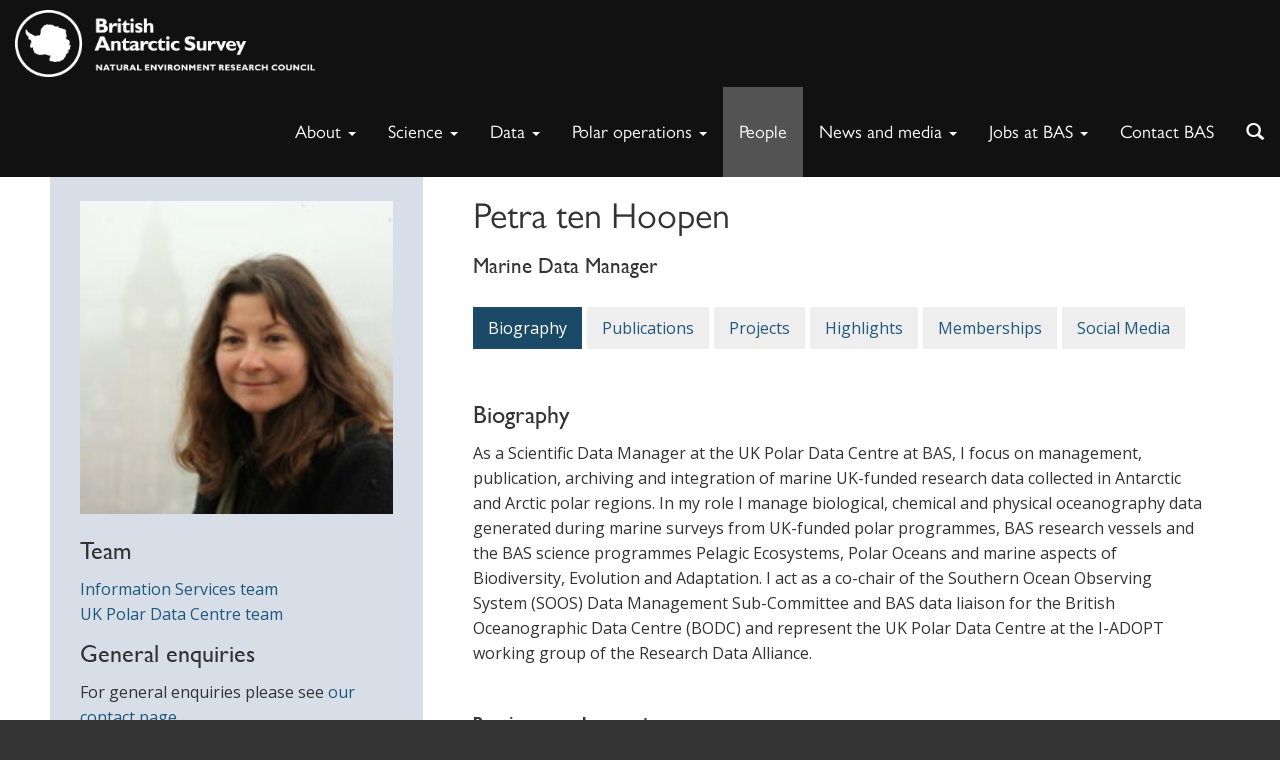

--- FILE ---
content_type: text/html; charset=UTF-8
request_url: https://www.bas.ac.uk/profile/peopen/
body_size: 27770
content:
<!DOCTYPE html>
<html lang="en-GB" class="no-js">
<head>
	<title>Petra ten Hoopen - British Antarctic Survey</title>

	<meta name="google-site-verification" content="M9TrbmcvHfWmKX0srmbK_Ov222cbtsisd_1yc0hAI58" />
	<meta charset="UTF-8">
	<meta name="viewport" content="width=device-width">
	<meta property="og:image" content="https://www.bas.ac.uk/wp-content/themes/baspress/img/mystery-man-homefeature.png" />	<link rel="profile" href="http://gmpg.org/xfn/11">
	<script>(function(){document.documentElement.className='js'})();</script>

	 

		
		<!-- favicon -->
		<link rel="apple-touch-icon" sizes="57x57" href="https://www.bas.ac.uk/wp-content/themes/baspress/favicons/apple-touch-icon-57x57.png">
		<link rel="apple-touch-icon" sizes="60x60" href="https://www.bas.ac.uk/wp-content/themes/baspress/favicons/apple-touch-icon-60x60.png">
		<link rel="apple-touch-icon" sizes="72x72" href="https://www.bas.ac.uk/wp-content/themes/baspress/favicons/apple-touch-icon-72x72.png">
		<link rel="apple-touch-icon" sizes="76x76" href="https://www.bas.ac.uk/wp-content/themes/baspress/favicons/apple-touch-icon-76x76.png">
		<link rel="apple-touch-icon" sizes="114x114" href="https://www.bas.ac.uk/wp-content/themes/baspress/favicons/apple-touch-icon-114x114.png">
		<link rel="apple-touch-icon" sizes="120x120" href="https://www.bas.ac.uk/wp-content/themes/baspress/favicons/apple-touch-icon-120x120.png">
		<link rel="apple-touch-icon" sizes="144x144" href="https://www.bas.ac.uk/wp-content/themes/baspress/favicons/apple-touch-icon-144x144.png">
		<link rel="apple-touch-icon" sizes="152x152" href="https://www.bas.ac.uk/wp-content/themes/baspress/favicons/apple-touch-icon-152x152.png">
		<link rel="apple-touch-icon" sizes="180x180" href="https://www.bas.ac.uk/wp-content/themes/baspress/favicons/apple-touch-icon-180x180.png">
		<link rel="icon" type="image/png" href="https://www.bas.ac.uk/wp-content/themes/baspress/favicons/favicon-32x32.png" sizes="32x32">
		<link rel="icon" type="image/png" href="https://www.bas.ac.uk/wp-content/themes/baspress/favicons/favicon-194x194.png" sizes="194x194">
		<link rel="icon" type="image/png" href="https://www.bas.ac.uk/wp-content/themes/baspress/favicons/favicon-96x96.png" sizes="96x96">
		<link rel="icon" type="image/png" href="https://www.bas.ac.uk/wp-content/themes/baspress/favicons/android-chrome-192x192.png" sizes="192x192">
		<link rel="icon" type="image/png" href="https://www.bas.ac.uk/wp-content/themes/baspress/favicons/favicon-16x16.png" sizes="16x16">
		<link rel="manifest" href="https://www.bas.ac.uk/wp-content/themes/baspress/favicons/manifest.json">
		<meta name="msapplication-TileColor" content="#000000">
		<meta name="msapplication-TileImage" content="/mstile-144x144.png">
		<meta name="theme-color" content="#ffffff">
		<script src="https://kit.fontawesome.com/7053136acc.js" crossorigin="anonymous"></script>

	<meta name='robots' content='index, follow, max-image-preview:large, max-snippet:-1, max-video-preview:-1' />

	<!-- This site is optimized with the Yoast SEO plugin v25.9 - https://yoast.com/wordpress/plugins/seo/ -->
	<link rel="canonical" href="https://www.bas.ac.uk/profile/peopen/" />
	<meta property="og:locale" content="en_GB" />
	<meta property="og:type" content="profile" />
	<meta property="og:title" content="Petra ten Hoopen, Author at British Antarctic Survey" />
	<meta property="og:url" content="https://www.bas.ac.uk/profile/peopen/" />
	<meta property="og:site_name" content="British Antarctic Survey" />
	<meta property="og:image" content="https://www.bas.ac.uk/wp-content/uploads/2019/04/IMG_1838sm.jpeg" />
	<meta property="og:image:width" content="313" />
	<meta property="og:image:height" content="313" />
	<meta property="og:image:type" content="image/jpeg" />
	<meta name="twitter:card" content="summary_large_image" />
	<script type="application/ld+json" class="yoast-schema-graph">{"@context":"https://schema.org","@graph":[{"@type":"ProfilePage","@id":"https://www.bas.ac.uk/profile/peopen/","url":"https://www.bas.ac.uk/profile/peopen/","name":"Petra ten Hoopen, Author at British Antarctic Survey","isPartOf":{"@id":"https://www.bas.ac.uk/#website"},"breadcrumb":{"@id":"https://www.bas.ac.uk/profile/peopen/#breadcrumb"},"inLanguage":"en-GB","potentialAction":[{"@type":"ReadAction","target":["https://www.bas.ac.uk/profile/peopen/"]}]},{"@type":"BreadcrumbList","@id":"https://www.bas.ac.uk/profile/peopen/#breadcrumb","itemListElement":[{"@type":"ListItem","position":1,"name":"Home","item":"https://www.bas.ac.uk/"},{"@type":"ListItem","position":2,"name":"Archives for Petra ten Hoopen"}]},{"@type":"WebSite","@id":"https://www.bas.ac.uk/#website","url":"https://www.bas.ac.uk/","name":"British Antarctic Survey","description":"Polar Science for a Sustainable Planet","potentialAction":[{"@type":"SearchAction","target":{"@type":"EntryPoint","urlTemplate":"https://www.bas.ac.uk/?s={search_term_string}"},"query-input":{"@type":"PropertyValueSpecification","valueRequired":true,"valueName":"search_term_string"}}],"inLanguage":"en-GB"},{"@type":"Person","@id":"https://www.bas.ac.uk/#/schema/person/a7064c6392a85aa2857130f9a02a8feb","name":"Petra ten Hoopen","image":{"@type":"ImageObject","inLanguage":"en-GB","@id":"https://www.bas.ac.uk/#/schema/person/image/fa0f5b50dfb07d4acb83c13d45d6c971","url":"https://www.bas.ac.uk/wp-content/uploads/2019/04/IMG_1838sm-96x96.jpeg","contentUrl":"https://www.bas.ac.uk/wp-content/uploads/2019/04/IMG_1838sm-96x96.jpeg","caption":"Petra ten Hoopen"},"mainEntityOfPage":{"@id":"https://www.bas.ac.uk/profile/peopen/"}}]}</script>
	<!-- / Yoast SEO plugin. -->


<link rel='dns-prefetch' href='//www.bas.ac.uk' />
<link rel='dns-prefetch' href='//cc.cdn.civiccomputing.com' />
<link rel='dns-prefetch' href='//fonts.googleapis.com' />
<link rel="alternate" type="application/rss+xml" title="British Antarctic Survey &raquo; Feed" href="https://www.bas.ac.uk/feed/" />
<link rel="alternate" type="application/rss+xml" title="British Antarctic Survey &raquo; Comments Feed" href="https://www.bas.ac.uk/comments/feed/" />
<link rel="alternate" type="text/calendar" title="British Antarctic Survey &raquo; iCal Feed" href="https://www.bas.ac.uk/events/?ical=1" />
<link rel="alternate" type="application/rss+xml" title="British Antarctic Survey &raquo; Posts by Petra ten Hoopen Feed" href="https://www.bas.ac.uk/profile/peopen/feed/" />
<style id='wp-img-auto-sizes-contain-inline-css' type='text/css'>
img:is([sizes=auto i],[sizes^="auto," i]){contain-intrinsic-size:3000px 1500px}
/*# sourceURL=wp-img-auto-sizes-contain-inline-css */
</style>
<style id='wp-emoji-styles-inline-css' type='text/css'>

	img.wp-smiley, img.emoji {
		display: inline !important;
		border: none !important;
		box-shadow: none !important;
		height: 1em !important;
		width: 1em !important;
		margin: 0 0.07em !important;
		vertical-align: -0.1em !important;
		background: none !important;
		padding: 0 !important;
	}
/*# sourceURL=wp-emoji-styles-inline-css */
</style>
<link rel='stylesheet' id='wp-block-library-css' href='https://www.bas.ac.uk/wp-includes/css/dist/block-library/style.min.css?ver=6.9' type='text/css' media='all' />
<style id='global-styles-inline-css' type='text/css'>
:root{--wp--preset--aspect-ratio--square: 1;--wp--preset--aspect-ratio--4-3: 4/3;--wp--preset--aspect-ratio--3-4: 3/4;--wp--preset--aspect-ratio--3-2: 3/2;--wp--preset--aspect-ratio--2-3: 2/3;--wp--preset--aspect-ratio--16-9: 16/9;--wp--preset--aspect-ratio--9-16: 9/16;--wp--preset--color--black: #000000;--wp--preset--color--cyan-bluish-gray: #abb8c3;--wp--preset--color--white: #ffffff;--wp--preset--color--pale-pink: #f78da7;--wp--preset--color--vivid-red: #cf2e2e;--wp--preset--color--luminous-vivid-orange: #ff6900;--wp--preset--color--luminous-vivid-amber: #fcb900;--wp--preset--color--light-green-cyan: #7bdcb5;--wp--preset--color--vivid-green-cyan: #00d084;--wp--preset--color--pale-cyan-blue: #8ed1fc;--wp--preset--color--vivid-cyan-blue: #0693e3;--wp--preset--color--vivid-purple: #9b51e0;--wp--preset--gradient--vivid-cyan-blue-to-vivid-purple: linear-gradient(135deg,rgb(6,147,227) 0%,rgb(155,81,224) 100%);--wp--preset--gradient--light-green-cyan-to-vivid-green-cyan: linear-gradient(135deg,rgb(122,220,180) 0%,rgb(0,208,130) 100%);--wp--preset--gradient--luminous-vivid-amber-to-luminous-vivid-orange: linear-gradient(135deg,rgb(252,185,0) 0%,rgb(255,105,0) 100%);--wp--preset--gradient--luminous-vivid-orange-to-vivid-red: linear-gradient(135deg,rgb(255,105,0) 0%,rgb(207,46,46) 100%);--wp--preset--gradient--very-light-gray-to-cyan-bluish-gray: linear-gradient(135deg,rgb(238,238,238) 0%,rgb(169,184,195) 100%);--wp--preset--gradient--cool-to-warm-spectrum: linear-gradient(135deg,rgb(74,234,220) 0%,rgb(151,120,209) 20%,rgb(207,42,186) 40%,rgb(238,44,130) 60%,rgb(251,105,98) 80%,rgb(254,248,76) 100%);--wp--preset--gradient--blush-light-purple: linear-gradient(135deg,rgb(255,206,236) 0%,rgb(152,150,240) 100%);--wp--preset--gradient--blush-bordeaux: linear-gradient(135deg,rgb(254,205,165) 0%,rgb(254,45,45) 50%,rgb(107,0,62) 100%);--wp--preset--gradient--luminous-dusk: linear-gradient(135deg,rgb(255,203,112) 0%,rgb(199,81,192) 50%,rgb(65,88,208) 100%);--wp--preset--gradient--pale-ocean: linear-gradient(135deg,rgb(255,245,203) 0%,rgb(182,227,212) 50%,rgb(51,167,181) 100%);--wp--preset--gradient--electric-grass: linear-gradient(135deg,rgb(202,248,128) 0%,rgb(113,206,126) 100%);--wp--preset--gradient--midnight: linear-gradient(135deg,rgb(2,3,129) 0%,rgb(40,116,252) 100%);--wp--preset--font-size--small: 13px;--wp--preset--font-size--medium: 20px;--wp--preset--font-size--large: 36px;--wp--preset--font-size--x-large: 42px;--wp--preset--spacing--20: 0.44rem;--wp--preset--spacing--30: 0.67rem;--wp--preset--spacing--40: 1rem;--wp--preset--spacing--50: 1.5rem;--wp--preset--spacing--60: 2.25rem;--wp--preset--spacing--70: 3.38rem;--wp--preset--spacing--80: 5.06rem;--wp--preset--shadow--natural: 6px 6px 9px rgba(0, 0, 0, 0.2);--wp--preset--shadow--deep: 12px 12px 50px rgba(0, 0, 0, 0.4);--wp--preset--shadow--sharp: 6px 6px 0px rgba(0, 0, 0, 0.2);--wp--preset--shadow--outlined: 6px 6px 0px -3px rgb(255, 255, 255), 6px 6px rgb(0, 0, 0);--wp--preset--shadow--crisp: 6px 6px 0px rgb(0, 0, 0);}:where(.is-layout-flex){gap: 0.5em;}:where(.is-layout-grid){gap: 0.5em;}body .is-layout-flex{display: flex;}.is-layout-flex{flex-wrap: wrap;align-items: center;}.is-layout-flex > :is(*, div){margin: 0;}body .is-layout-grid{display: grid;}.is-layout-grid > :is(*, div){margin: 0;}:where(.wp-block-columns.is-layout-flex){gap: 2em;}:where(.wp-block-columns.is-layout-grid){gap: 2em;}:where(.wp-block-post-template.is-layout-flex){gap: 1.25em;}:where(.wp-block-post-template.is-layout-grid){gap: 1.25em;}.has-black-color{color: var(--wp--preset--color--black) !important;}.has-cyan-bluish-gray-color{color: var(--wp--preset--color--cyan-bluish-gray) !important;}.has-white-color{color: var(--wp--preset--color--white) !important;}.has-pale-pink-color{color: var(--wp--preset--color--pale-pink) !important;}.has-vivid-red-color{color: var(--wp--preset--color--vivid-red) !important;}.has-luminous-vivid-orange-color{color: var(--wp--preset--color--luminous-vivid-orange) !important;}.has-luminous-vivid-amber-color{color: var(--wp--preset--color--luminous-vivid-amber) !important;}.has-light-green-cyan-color{color: var(--wp--preset--color--light-green-cyan) !important;}.has-vivid-green-cyan-color{color: var(--wp--preset--color--vivid-green-cyan) !important;}.has-pale-cyan-blue-color{color: var(--wp--preset--color--pale-cyan-blue) !important;}.has-vivid-cyan-blue-color{color: var(--wp--preset--color--vivid-cyan-blue) !important;}.has-vivid-purple-color{color: var(--wp--preset--color--vivid-purple) !important;}.has-black-background-color{background-color: var(--wp--preset--color--black) !important;}.has-cyan-bluish-gray-background-color{background-color: var(--wp--preset--color--cyan-bluish-gray) !important;}.has-white-background-color{background-color: var(--wp--preset--color--white) !important;}.has-pale-pink-background-color{background-color: var(--wp--preset--color--pale-pink) !important;}.has-vivid-red-background-color{background-color: var(--wp--preset--color--vivid-red) !important;}.has-luminous-vivid-orange-background-color{background-color: var(--wp--preset--color--luminous-vivid-orange) !important;}.has-luminous-vivid-amber-background-color{background-color: var(--wp--preset--color--luminous-vivid-amber) !important;}.has-light-green-cyan-background-color{background-color: var(--wp--preset--color--light-green-cyan) !important;}.has-vivid-green-cyan-background-color{background-color: var(--wp--preset--color--vivid-green-cyan) !important;}.has-pale-cyan-blue-background-color{background-color: var(--wp--preset--color--pale-cyan-blue) !important;}.has-vivid-cyan-blue-background-color{background-color: var(--wp--preset--color--vivid-cyan-blue) !important;}.has-vivid-purple-background-color{background-color: var(--wp--preset--color--vivid-purple) !important;}.has-black-border-color{border-color: var(--wp--preset--color--black) !important;}.has-cyan-bluish-gray-border-color{border-color: var(--wp--preset--color--cyan-bluish-gray) !important;}.has-white-border-color{border-color: var(--wp--preset--color--white) !important;}.has-pale-pink-border-color{border-color: var(--wp--preset--color--pale-pink) !important;}.has-vivid-red-border-color{border-color: var(--wp--preset--color--vivid-red) !important;}.has-luminous-vivid-orange-border-color{border-color: var(--wp--preset--color--luminous-vivid-orange) !important;}.has-luminous-vivid-amber-border-color{border-color: var(--wp--preset--color--luminous-vivid-amber) !important;}.has-light-green-cyan-border-color{border-color: var(--wp--preset--color--light-green-cyan) !important;}.has-vivid-green-cyan-border-color{border-color: var(--wp--preset--color--vivid-green-cyan) !important;}.has-pale-cyan-blue-border-color{border-color: var(--wp--preset--color--pale-cyan-blue) !important;}.has-vivid-cyan-blue-border-color{border-color: var(--wp--preset--color--vivid-cyan-blue) !important;}.has-vivid-purple-border-color{border-color: var(--wp--preset--color--vivid-purple) !important;}.has-vivid-cyan-blue-to-vivid-purple-gradient-background{background: var(--wp--preset--gradient--vivid-cyan-blue-to-vivid-purple) !important;}.has-light-green-cyan-to-vivid-green-cyan-gradient-background{background: var(--wp--preset--gradient--light-green-cyan-to-vivid-green-cyan) !important;}.has-luminous-vivid-amber-to-luminous-vivid-orange-gradient-background{background: var(--wp--preset--gradient--luminous-vivid-amber-to-luminous-vivid-orange) !important;}.has-luminous-vivid-orange-to-vivid-red-gradient-background{background: var(--wp--preset--gradient--luminous-vivid-orange-to-vivid-red) !important;}.has-very-light-gray-to-cyan-bluish-gray-gradient-background{background: var(--wp--preset--gradient--very-light-gray-to-cyan-bluish-gray) !important;}.has-cool-to-warm-spectrum-gradient-background{background: var(--wp--preset--gradient--cool-to-warm-spectrum) !important;}.has-blush-light-purple-gradient-background{background: var(--wp--preset--gradient--blush-light-purple) !important;}.has-blush-bordeaux-gradient-background{background: var(--wp--preset--gradient--blush-bordeaux) !important;}.has-luminous-dusk-gradient-background{background: var(--wp--preset--gradient--luminous-dusk) !important;}.has-pale-ocean-gradient-background{background: var(--wp--preset--gradient--pale-ocean) !important;}.has-electric-grass-gradient-background{background: var(--wp--preset--gradient--electric-grass) !important;}.has-midnight-gradient-background{background: var(--wp--preset--gradient--midnight) !important;}.has-small-font-size{font-size: var(--wp--preset--font-size--small) !important;}.has-medium-font-size{font-size: var(--wp--preset--font-size--medium) !important;}.has-large-font-size{font-size: var(--wp--preset--font-size--large) !important;}.has-x-large-font-size{font-size: var(--wp--preset--font-size--x-large) !important;}
/*# sourceURL=global-styles-inline-css */
</style>

<style id='classic-theme-styles-inline-css' type='text/css'>
/*! This file is auto-generated */
.wp-block-button__link{color:#fff;background-color:#32373c;border-radius:9999px;box-shadow:none;text-decoration:none;padding:calc(.667em + 2px) calc(1.333em + 2px);font-size:1.125em}.wp-block-file__button{background:#32373c;color:#fff;text-decoration:none}
/*# sourceURL=/wp-includes/css/classic-themes.min.css */
</style>
<link rel='stylesheet' id='analytics-with-consent-styles-css' href='https://www.bas.ac.uk/wp-content/plugins/analytics-with-consent/assets/css/styles.css?ver=6.9' type='text/css' media='all' />
<link rel='stylesheet' id='bootstrap-css' href='https://www.bas.ac.uk/wp-content/themes/baspress/dist/css/bootstrap.min.css?ver=6.9' type='text/css' media='all' />
<link rel='stylesheet' id='basfonts-css' href='//fonts.googleapis.com/css?family=Open+Sans%3A300italic%2C400italic%2C600italic%2C700italic%2C400%2C300%2C700%2C600&#038;ver=6.9' type='text/css' media='all' />
<link rel='stylesheet' id='owl-css' href='https://www.bas.ac.uk/wp-content/themes/baspress/css/owl.carousel.css?ver=6.9' type='text/css' media='all' />
<link rel='stylesheet' id='master-css' href='https://www.bas.ac.uk/wp-content/themes/baspress/css/master.css?ver=1766581249' type='text/css' media='all' />
<link rel='stylesheet' id='print-css' href='https://www.bas.ac.uk/wp-content/themes/baspress/print.css?ver=1766581249' type='text/css' media='print' />
<link rel='stylesheet' id='baspress-style-css' href='https://www.bas.ac.uk/wp-content/themes/baspress/style.css?ver=1766581249' type='text/css' media='all' />
<link rel='stylesheet' id='tablepress-default-css' href='https://www.bas.ac.uk/wp-content/plugins/tablepress/css/build/default.css?ver=3.2.5' type='text/css' media='all' />
<script type="text/javascript" src="https://cc.cdn.civiccomputing.com/9/cookieControl-9.x.min.js" id="civicCookieControl-js"></script>
<script type="text/javascript" id="civicCookieControlDefaultAnalytics-js-extra">
/* <![CDATA[ */
var cookieControlDefaultAnalytics = {"googleAnalyticsId":"","ga4Id":"G-JK5XH9C3D1","gtmId":"GTM-M8DQSQ58","hjid":""};
//# sourceURL=civicCookieControlDefaultAnalytics-js-extra
/* ]]> */
</script>
<script type="text/javascript" src="https://www.bas.ac.uk/wp-content/plugins/analytics-with-consent/assets/js/analytics.js" id="civicCookieControlDefaultAnalytics-js"></script>
<script type="text/javascript" id="civicCookieControlConfig-js-extra">
/* <![CDATA[ */
var cookieControlConfig = {"apiKey":"3ffeafa52ae39698468afda4bd7c6a56b442ee3d","product":"COMMUNITY","closeStyle":"button","initialState":"open","text":{"closeLabel":"Save and Close","acceptSettings":"Accept all cookies","rejectSettings":"Only accept necessary cookies"},"branding":{"removeAbout":true},"position":"LEFT","theme":"DARK","subDomains":"","toggleType":"checkbox","optionalCookies":[{"name":"analytics","label":"Analytical Cookies","description":"Analytical cookies help us to improve our website by collecting and reporting information on its usage.","cookies":["_ga","_gid","_gat","__utma","__utmt","__utmb","__utmc","__utmz","__utmv"],"onAccept":"analyticsWithConsent.gaAccept","onRevoke":"analyticsWithConsent.gaRevoke"}],"necessaryCookies":["wp-postpass_*"]};
//# sourceURL=civicCookieControlConfig-js-extra
/* ]]> */
</script>
<script type="text/javascript" src="https://www.bas.ac.uk/wp-content/plugins/analytics-with-consent/assets/js/config.js" id="civicCookieControlConfig-js"></script>
<script type="text/javascript" src="https://www.bas.ac.uk/wp-includes/js/jquery/jquery.min.js" id="jquery-core-js"></script>
<script type="text/javascript" src="https://www.bas.ac.uk/wp-includes/js/jquery/jquery-migrate.min.js" id="jquery-migrate-js"></script>
<script type="text/javascript" src="https://www.bas.ac.uk/wp-content/themes/baspress/dist/js/bootstrap.min.js" id="bootstrap-js-js"></script>
<script type="text/javascript" src="https://www.bas.ac.uk/wp-content/themes/baspress/js/jquery.matchHeight-min.js" id="matchheight-js"></script>
<script type="text/javascript" src="https://www.bas.ac.uk/wp-content/themes/baspress/js/owl.carousel.min.js" id="carousel-js"></script>
<script type="text/javascript" src="https://www.bas.ac.uk/wp-content/themes/baspress/js/jquery.fitvids.js" id="fitvids-js"></script>
<script type="text/javascript" src="https://www.bas.ac.uk/wp-content/themes/baspress/js/scripts.js" id="scripts-js"></script>
<script type="text/javascript" id="ajax-js-extra">
/* <![CDATA[ */
var bas = {"ajax_url":"https://www.bas.ac.uk/wp-admin/admin-ajax.php","content_url":"https://www.bas.ac.uk/wp-content/themes/baspress","ajax_json_url":"https://www.bas.ac.uk/wp-json"};
//# sourceURL=ajax-js-extra
/* ]]> */
</script>
<script type="text/javascript" src="https://www.bas.ac.uk/wp-content/themes/baspress/js/ajax.js" id="ajax-js"></script>
<script async id="awc_gtag" src="https://www.googletagmanager.com/gtag/js?id=G-JK5XH9C3D1"></script><script>window.dataLayer = window.dataLayer || []; (function(w,d,s,l,i){w[l]=w[l]||[];w[l].push({'gtm.start': new Date().getTime(),event:'gtm.js'});var f=d.getElementsByTagName(s)[0], j=d.createElement(s),dl=l!='dataLayer'?'&l='+l:'';j.async=true;j.src='https://www.googletagmanager.com/gtm.js?id='+i+dl;f.parentNode.insertBefore(j,f);})(window,document,'script','dataLayer','GTM-M8DQSQ58')</script><meta name="tec-api-version" content="v1"><meta name="tec-api-origin" content="https://www.bas.ac.uk"><link rel="alternate" href="https://www.bas.ac.uk/wp-json/tribe/events/v1/" />
<link rel="alternate" type="application/rss+xml" title="British Antarctic Survey &raquo; Blog Posts Feed" href="https://www.bas.ac.uk/feed/?post_type=blogpost" />
<link rel="alternate" type="application/rss+xml" title="British Antarctic Survey &raquo; News Feed" href="https://www.bas.ac.uk/feed/?post_type=news" />
<link rel="alternate" type="application/rss+xml" title="British Antarctic Survey &raquo; Vacancies Feed" href="https://www.bas.ac.uk/feed/?post_type=vacancy" />
<link rel="alternate" type="application/rss+xml" title="British Antarctic Survey &raquo; Publications Feed" href="https://www.bas.ac.uk/feed/?post_type=publication" />
<link rel="alternate" type="application/rss+xml" title="British Antarctic Survey &raquo; Projects Feed" href="https://www.bas.ac.uk/feed/?post_type=project" /><style type="text/css">.recentcomments a{display:inline !important;padding:0 !important;margin:0 !important;}</style><link rel="icon" href="https://www.bas.ac.uk/wp-content/uploads/2016/11/cropped-BAS_white-32x32.jpg" sizes="32x32" />
<link rel="icon" href="https://www.bas.ac.uk/wp-content/uploads/2016/11/cropped-BAS_white-192x192.jpg" sizes="192x192" />
<link rel="apple-touch-icon" href="https://www.bas.ac.uk/wp-content/uploads/2016/11/cropped-BAS_white-180x180.jpg" />
<meta name="msapplication-TileImage" content="https://www.bas.ac.uk/wp-content/uploads/2016/11/cropped-BAS_white-270x270.jpg" />
		<style type="text/css" id="wp-custom-css">
			@media (min-width: 200px) and (max-width: 992px) {
  .page-id-1260 table tr td h2 {
  	font-size: 18px;
  }
  
  .page-id-1260 table tr td p {
  	font-size: 10px !important;
  }
}

.page-id-1260 table tr td p {
	padding: 6px 10px;
}

.page-id-164217 hr {
  width: 334px;
  margin-left: 36px;
}

.footer {
    padding: 50px 0 0px;
}

.container-fluid > div:nth-child(2) > p:nth-child(1) {
	margin: 0;
}

.postid-143039 #publications-tab {
	display: none;
}

.megamenu .dropdown.megamenu-fw .dropdown-menu {
	max-height:1000px!important;
}

body.postid-146172 #content > div.band.container > div > aside > div.sidebar-greybg,
body.postid-146428 #content > div.band.container > div > aside > div.sidebar-greybg {
	display: none;
}

body.blogpost-template-default.single.single-blogpost.postid-153003.tribe-js.not-home div.wrapper main#content div.band.container div.row.wide-gutter-row aside.col-sm-4.wide-gutter-col div.sidebar-greybg {
	display: none;
}

/* https://www.bas.ac.uk/wp-admin/post.php?post=154216&action=edit */
.page-id-153036 .jumbotron {
	height: 315px;
}

.postid-153862 .dl-sublanding {
	display:none;
}

.postid-132768 .dl-sublanding {
	display:none;
}

.postid-115830 .dl-sublanding {
	display:none;
}

.postid-44018 .dl-sublanding {
	display:none;
}

.postid-44019 .dl-sublanding {
	display:none;
}

.postid-155463 .dl-sublanding {
	display:none;
}

.postid-155501 .dl-sublanding {
	display:none;
}

.postid-44003 .dl-sublanding {
	display:none;
}

.postid-155644 .dl-sublanding {
	display:none;
}

.postid-156634 .dl-sublanding {
	display: none;
}

.postid-159729 .dl-sublanding {
	display: none;
}

.postid-166573 .dl-sublanding {
	display: none;
}

.postid-166574 .dl-sublanding {
	display: none;
}

.postid-169840 .dl-sublanding {
	display: none;
}

.postid-171423 .dl-sublanding > dt:nth-child(3), .postid-171423  .dl-sublanding > dd:nth-child(4) {
	display: none;
}

.postid-160361 .dl-sublanding > dt:nth-child(3), .postid-160361 .dl-sublanding > dd:nth-child(4) {
	display: none;
}

.follow-us li a.linkedin {
	background-position: 164px 0;
}

.follow-us li a.instagram {
	background-position: 107px 0;
}

.page-id-157443 .col-sm-4 {
	display: none;
}

.postid-163548 .sidebar-greybg {
	display: none;	
}

/* Marcus Frey - Hide current projects, these are all added manually */
#projects > ul:nth-child(1) {
	display: none;
}
#projects > hr:nth-child(2) {
	display: none;
}		</style>
		</head>

<body class="archive author author-peopen author-2787 wp-theme-baspress tribe-no-js not-home">
	<a class="skip-link" href="#content">Skip to content</a>

		
	<div class="wrapper ">
			
			<nav class="navbar navbar-fixed-top megamenu not-home" role="navigation">
				<div class="navbar-header">
					<button type="button" class="navbar-toggle collapsed" data-toggle="collapse" data-target=".navbar-collapse">
						<span class="sr-only">Toggle navigation</span>
						<span class="icon-bar"></span>
						<span class="icon-bar"></span>
						<span class="icon-bar"></span>
					</button>					
					
											<a class="navbar-brand" href="https://www.bas.ac.uk">
						<img id="mainlogo" src="https://www.bas.ac.uk/wp-content/themes/baspress/img/bas-full-logo-white-official.png" class="navLogo" alt="British Antarctic Survey">
						<img id="mainlogoalt" src="https://www.bas.ac.uk/wp-content/themes/baspress/img/bas-square-logo-white.png" class="navLogo" alt="British Antarctic Survey">
						</a>
									</div>
				<div class="collapse navbar-collapse">
					<div class="navbar-right">
						<div class="collapse navbar-collapse">
								<ul id="menu-primary" class="nav navbar-nav">
											<li id="menu-item-104" class="dropdown megamenu-fw">
												<a href="#" class="dropdown-toggle" data-toggle="dropdown" role="button" aria-expanded="false">About <span class="caret"></span></a>
												<div class="dropdown-menu">
													<div class="container">
														<div class="row">
															<div class="col-sm-4"><h3><a title="About BAS" href="https://www.bas.ac.uk/about/about-bas/">About BAS</a></h3>
<ul>
<li><a href="https://www.bas.ac.uk/about/about-bas/corporate-aims/">Vision and Mission</a></li>
<li><a href="https://www.bas.ac.uk/about/about-bas/our-organisation/">Organisation</a></li>
<li><a href="https://www.bas.ac.uk/team/leadership-teams/">Leadership teams</a></li>
<li><a href="https://www.bas.ac.uk/about/about-bas/our-organisation/corporate-and-business/">Corporate &amp; Innovation teams</a></li>
<li><a href="https://www.bas.ac.uk/about/about-bas/bas-strategy/">BAS Strategy</a></li>
<li><a href="https://www.bas.ac.uk/about/about-bas/our-organisation/our-science-teams/">Science teams</a></li>
<li><a href="https://www.bas.ac.uk/jobs/working-for-bas/our-cultural-values-equality-and-diversity/">Cultural values</a></li>
<li><a href="https://www.bas.ac.uk/jobs/working-for-bas/our-cultural-values-equality-and-diversity/safety-together/">Safety Together</a></li>
<li><a href="https://www.bas.ac.uk/jobs/working-for-bas/equality-diversity-inclusion/">Equality, Diversity and Inclusion</a></li>
<li><a href="https://www.bas.ac.uk/project/diversity-in-uk-polar-science-initiative/">Diversity in UK Polar Science</a></li>
<li><a href="https://www.bas.ac.uk/about/about-bas/our-organisation/our-national-capability/">National capability</a></li>
<li><a title="History" href="https://www.bas.ac.uk/about/about-bas/history/">History</a></li>
<li><a title="Events" href="https://www.bas.ac.uk/our-events/">Events</a></li>
</ul>
<h3><a title="Contact BAS" href="https://www.bas.ac.uk/about/contact-bas/">Contact BAS</a></h3>
<h3><a title="Public information services" href="https://www.bas.ac.uk/about/public-information-services/">Public information services</a></h3>
<h3><a href="https://www.bas.ac.uk/science/science-and-society/education/">Schools &amp; education</a></h3>
<h3><a href="https://www.bas.ac.uk/about/awards/">Awards</a></h3>
<h3></h3>
</div>
															<div class="col-sm-4"><h3><a title="Antarctica" href="https://www.bas.ac.uk/about/antarctica/">Antarctica</a></h3>
<ul>
<li><a title="The Antarctic Treaty" href="https://www.bas.ac.uk/about/antarctica/the-antarctic-treaty/">The Antarctic Treaty</a></li>
<li><a title="Britain in Antarctica" href="https://www.bas.ac.uk/about/antarctica/britain-in-antarctica/">Britain in Antarctica</a></li>
<li><a title="Environmental protection" href="https://www.bas.ac.uk/about/antarctica/environmental-protection/">Environmental protection</a></li>
<li><a title="Geography" href="https://www.bas.ac.uk/about/antarctica/geography/">Geography</a></li>
<li><a title="Tourism" href="https://www.bas.ac.uk/about/antarctica/tourism/">Tourism</a></li>
<li><a title="Wildlife" href="https://www.bas.ac.uk/about/antarctica/wildlife/">Wildlife</a></li>
<li><a href="https://www.bas.ac.uk/science/science-and-society/education/discovering-antarctica/">Discovering Antarctica</a></li>
<li><a href="https://www.bas.ac.uk/science/opportunities-for-polar-fieldwork/">Polar fieldwork opportunities</a></li>
</ul>
</div>
															<div class="col-sm-4 featureRight"><h3><a title="The Arctic" href="https://www.bas.ac.uk/about/the-arctic/">The Arctic</a></h3>
<ul>
<li><a title="Britain in the Arctic" href="https://www.bas.ac.uk/about/the-arctic/britain-in-the-arctic/">Britain in the Arctic</a></li>
<li><a href="https://www.bas.ac.uk/polar-operations/sites-and-facilities/facility/ny-alesund/">UK Arctic Research Station</a></li>
<li><a href="https://www.bas.ac.uk/about/the-arctic/science-of-the-arctic/">Science of the Arctic</a></li>
<li><a href="https://www.bas.ac.uk/about/the-arctic/business-of-the-arctic/">Business of the Arctic</a></li>
<li><a href="https://www.bas.ac.uk/about/the-arctic/geography/">Geography, wildlife and tourism</a></li>
<li><a href="https://www.bas.ac.uk/science/science-and-society/education/discovering-the-arctic/">Discovering the Arctic</a></li>
<li><a href="https://www.bas.ac.uk/science/opportunities-for-polar-fieldwork/arctic-fieldwork-planning/">Arctic fieldwork opportunities</a></li>
<li><a href="https://www.bas.ac.uk/team/bas-arctic-working-group/" target="_blank" rel="noopener">BAS-Arctic Working Group</a></li>
</ul>
</div>
														</div>
													</div>
												</div>
											</li>					
												
											<li id="menu-item-106" class="dropdown megamenu-fw">
												<a href="#" class="dropdown-toggle" data-toggle="dropdown" role="button" aria-expanded="false">Science <span class="caret"></span></a>
												<div class="dropdown-menu">
													<div class="container">
														<div class="row">
															<div class="col-sm-4"><h3><a href="https://www.bas.ac.uk/science/">BAS Science</a></h3>
<ul>
<li><a href="https://www.bas.ac.uk/science/our-research/our-strategy/">Science Strategy</a></li>
<li><a href="https://www.bas.ac.uk/bas-science-summaries/">Science now &#8211; science summaries</a></li>
<li><a href="https://www.bas.ac.uk/science/our-research/our-strategy/science-into-policy/">Science into Policy</a></li>
<li><a href="https://www.bas.ac.uk/impact/">Science Impact</a></li>
</ul>
<h3><a title="Our research" href="https://www.bas.ac.uk/science/our-research/">Our research</a></h3>
<ul>
<li><a title="Our research themes" href="https://www.bas.ac.uk/science/our-research/our-strategy/our-research-themes/">Our research themes</a></li>
<li><a title="Research projects" href="https://www.bas.ac.uk/science/our-research/research-projects/">Research projects</a></li>
<li><a title="Research collaborations" href="https://www.bas.ac.uk/science/our-research/research-collaborations/">Research collaborations</a></li>
<li><a title="Fellows" href="https://www.bas.ac.uk/science/our-research/fellows/">Fellows</a></li>
<li><a title="Polar research facilities" href="https://www.bas.ac.uk/polar-operations/polar-science-facilities/">Polar research facilities</a></li>
<li><a title="Cambridge research facilities" href="https://www.bas.ac.uk/polar-operations/sites-and-facilities/facility/cambridge-hq/">Cambridge research facilities</a></li>
<li><a title="Funding and awards" href="https://www.bas.ac.uk/science/our-research/funding-and-awards/">Funding and awards</a></li>
</ul>
<h3><a href="https://www.bas.ac.uk/science/our-research/research-collaborations/applying-bas-science-to-global-challenges/">Applying BAS science to global challenges</a></h3>
<h3><a href="https://www.bas.ac.uk/science/opportunities-for-polar-fieldwork/">Opportunities for polar fieldwork</a></h3>
<ul>
<li><a href="https://www.bas.ac.uk/science/opportunities-for-polar-fieldwork/polar-fieldwork-how-to-apply/">How to apply</a></li>
</ul>
<h3><a href="https://www.bas.ac.uk/science/polar-ship-research-opportunities/">Opportunities for polar ship research</a></h3>
<h3><a href="https://www.bas.ac.uk/science/our-research/research-collaborations/uk-national-committee-for-antarctic-research/" target="_blank" rel="noopener noreferrer">UK National Committee on Antarctic Research</a></h3>
</div>
															<div class="col-sm-4"><h3><a title="Science and innovation" href="https://www.bas.ac.uk/science/science-and-innovation/">Science and innovation</a></h3>
<ul>
<li><a href="https://www.bas.ac.uk/polar-operations/sites-and-facilities/facility/cambridge-hq/aurora-cambridge/">Aurora Innovation Centre</a></li>
<li><a href="https://www.bas.ac.uk/team/business-teams/innovation/digital-innovation-team/">Digital Innovation</a></li>
<li><a href="https://www.bas.ac.uk/project/ai/">BAS Artificial Intelligence Lab</a></li>
<li><a href="https://www.bas.ac.uk/about/about-bas/our-organisation/our-national-capability/">Our national capability</a></li>
<li><a href="https://www.bas.ac.uk/polar-operations/engineering-and-technology/technology-tools-and-methods/">Technology, tools and methods</a></li>
<li><a href="https://www.bas.ac.uk/science/science-and-innovation/towards-net-zero-fit-for-the-future/">Towards Net Zero</a></li>
</ul>
<h3><a title="Science and society" href="https://www.bas.ac.uk/science/science-and-society/">Science and society</a></h3>
<ul>
<li><a title="BAS’s impact" href="https://www.bas.ac.uk/science/science-and-society/our-research-impact/">Our research impact</a></li>
<li><a title="Science briefings" href="https://www.bas.ac.uk/data/our-data/our-publications/?ptyp=246&amp;pdate=all">Science briefings</a></li>
<li><a href="https://www.bas.ac.uk/science/science-and-society/beyondtheice/">Beyond the Ice topical commentary</a></li>
<li><a title="Public engagement in research" href="https://www.bas.ac.uk/science/science-and-society/public-engagement-in-research/">Public engagement in research</a></li>
<li><a href="https://www.bas.ac.uk/science/science-and-society/education/">Education</a></li>
<li><a href="https://www.bas.ac.uk/our-events/" target="_blank" rel="noopener noreferrer">Our events</a></li>
</ul>
<h3><a href="https://www.bas.ac.uk/science/science-and-students/">Science, students and postgrads</a></h3>
<ul>
<li><a href="https://www.bas.ac.uk/science/science-and-students/nerc-doctoral-training-opportunities/">NERC Doctoral Training Opportunities</a></li>
</ul>
<h3><a title="Events" href="https://www.bas.ac.uk/about/about-bas/events/">Science conferences and events</a></h3>
</div>
															<div class="col-sm-4 featureRight"><h3><a title="Our science teams" href="https://www.bas.ac.uk/science/our-science-teams/">Our science teams</a></h3>
<ul>
<li><a href="https://www.bas.ac.uk/team/science-teams/climate/">Atmosphere, Ice and Climate team</a></li>
<li><a href="https://www.bas.ac.uk/team/science-teams/biodiversity/">Biodiversity, Evolution and Adaptation team</a></li>
<li><a href="https://www.bas.ac.uk/team/science-teams/ecosystems/">Ecosystems team</a></li>
<li><a href="https://www.bas.ac.uk/team/science-teams/geosciences/" target="_blank" rel="noopener noreferrer">Geology and Geophysics team</a></li>
<li><a href="https://www.bas.ac.uk/team/science-teams/ice-and-past-climate/">Ice Dynamics and Palaeoclimate team</a></li>
<li><a href="https://www.bas.ac.uk/team/science-teams/palaeo-environments-or-past-climates/">Palaeo Environments, Ice Sheets and Climate Change team</a></li>
<li><a href="https://www.bas.ac.uk/team/science-teams/oceans/">Polar Oceans team</a></li>
<li><a href="https://www.bas.ac.uk/team/science-teams/space-weather/">Space Weather and Atmosphere team</a></li>
</ul>
<h3><a href="https://www.bas.ac.uk/polar-operations/aimp/">Antarctic infrastructure modernisation</a></h3>
<ul>
<li><a href="https://www.bas.ac.uk/team/operational-teams/operational-delivery/infrastructure-project-management-teams/">Infrastructure Project Management Teams</a></li>
</ul>
<h3><a href="https://www.bas.ac.uk/team/business-teams/research-development-and-support/" target="_blank" rel="noopener noreferrer">Research Development and Support team</a></h3>
<h3>Research outputs</h3>
<ul>
<li><a href="https://www.bas.ac.uk/data/our-data/">Datasets</a></li>
<li><a title="Research papers" href="https://www.bas.ac.uk/data/our-data/our-publications/?ptyp=193&amp;pdate=all">Research papers</a></li>
</ul>
<div class="textOverlay narrower">
<h3></h3>
</div>
</div>
														</div>
													</div>
												</div>
											</li>					
												
											<li id="menu-item-108" class="dropdown megamenu-fw">
												<a href="#" class="dropdown-toggle" data-toggle="dropdown" role="button" aria-expanded="false">Data <span class="caret"></span></a>
												<div class="dropdown-menu">
													<div class="container">
														<div class="row">
															<div class="col-sm-4"><h3><a title="Explore polar data" href="https://www.bas.ac.uk/data/our-data/">Explore polar data</a></h3>
<ul>
<li><a title="Discovery Metadata System" href="https://data.bas.ac.uk/">Find datasets</a></li>
<li><a title="Data systems" href="https://www.bas.ac.uk/data/our-data/data-systems/">Data systems</a></li>
<li><a title="Polar collections" href="https://www.bas.ac.uk/data/our-data/collections/">Polar collections</a></li>
<li><a title="Maps" href="https://www.bas.ac.uk/data/our-data/maps/">Maps</a></li>
</ul>
<h3><a title="BAS publications" href="https://www.bas.ac.uk/data/our-publications/">BAS publications</a></h3>
<h3><a title="BAS images" href="https://www.bas.ac.uk/data/our-data/images/">BAS images</a></h3>
<h3><a href="https://www.bas.ac.uk/project/data-as-art/">Data as art</a></h3>
<h3></h3>
</div>
															<div class="col-sm-4"><h3><a title="UK Polar Data Centre" href="https://www.bas.ac.uk/data/uk-pdc/">UK Polar Data Centre</a></h3>
<ul>
<li><a title="About the team" href="https://www.bas.ac.uk/team/business-teams/information-services/uk-polar-data-centre/">About the team</a></li>
<li><a title="Data collaborations" href="https://www.bas.ac.uk/data/uk-pdc/data-collaborations/">Data collaborations</a></li>
<li><a title="Data deposit" href="https://www.bas.ac.uk/data/uk-pdc/data-deposit/">Data deposit</a></li>
<li><a title="Metadata guidance" href="https://www.bas.ac.uk/data/uk-pdc/metadata-guidance/">Metadata guidance</a></li>
<li><a title="Data citation and publishing" href="https://www.bas.ac.uk/data/uk-pdc/data-citation-and-publishing/">Data citation and publishing</a></li>
<li><a title="Support for research grants" href="https://www.bas.ac.uk/data/uk-pdc/support-for-research-grants/">Support for research grants</a></li>
<li><a title="Operational data management" href="https://www.bas.ac.uk/data/uk-pdc/operational-data-management/">Operational data management</a></li>
</ul>
<p>&nbsp;</p>
<p>&nbsp;</p>
</div>
															<div class="col-sm-4 featureRight"><h3><a title="BAS data teams" href="https://www.bas.ac.uk/data/bas-data-teams/">Data teams at BAS</a></h3>
<ul>
<li><a title="Archives Service" href="https://www.bas.ac.uk/team/business-teams/information-services/archives/">Archives Service</a></li>
<li><a title="BAS Library" href="https://www.bas.ac.uk/team/business-teams/information-services/library/">BAS Library</a></li>
<li><a title="Mapping and GIS" href="https://www.bas.ac.uk/team/operational-teams/operational-support/mapping-and-geographic-information/">Mapping and GIS</a></li>
<li><a title="UK Polar Data Centre" href="https://www.bas.ac.uk/team/business-teams/information-services/uk-polar-data-centre/">UK Polar Data Centre</a></li>
<li><a title="Web and Applications" href="https://www.bas.ac.uk/team/business-teams/information-services/web-applications-team/">Web &amp; Applications</a></li>
</ul>
<h3><a title="Data centre contacts" href="https://www.bas.ac.uk/data/uk-pdc/contacts/">Data centre contacts</a></h3>
</div>
														</div>
													</div>
												</div>
											</li>					
												
											<li id="menu-item-110" class="dropdown megamenu-fw">
												<a href="#" class="dropdown-toggle" data-toggle="dropdown" role="button" aria-expanded="false">Polar operations <span class="caret"></span></a>
												<div class="dropdown-menu">
													<div class="container">
														<div class="row">
															<div class="col-sm-4"><h3><a title="Sites and facilities" href="https://www.bas.ac.uk/polar-operations/polar-science-facilities/">Sites and facilities</a></h3>
<ul>
<li><a href="https://www.bas.ac.uk/polar-operations/sites-and-facilities/facility/cambridge-hq/">BAS Cambridge</a></li>
<li><a title="Research stations" href="https://www.bas.ac.uk/polar-operations/polar-science-facilities/station/">Research stations</a></li>
<li><a href="https://www.bas.ac.uk/polar-operations/polar-science-facilities/ship/">Research ship</a></li>
<li><a href="https://www.bas.ac.uk/polar-operations/polar-science-facilities/aircraft/">Aircraft capability</a></li>
<li><a title="Vehicles" href="https://www.bas.ac.uk/polar-operations/engineering-and-technology/vehicles/">Vehicles</a></li>
</ul>
<p><!--


<h3><a href="https://www.bas.ac.uk/polar-operations/antarctic-infrastructure-projects/">Antarctic infrastructure modernisation</a></h3>




<ul>
 	

<li><a href="https://www.bas.ac.uk/team/operational-teams/operational-delivery/infrastructure-project-management-teams/">Infrastructure Project Management Teams</a></li>


</ul>


--></p>
</div>
															<div class="col-sm-4"><h3><a href="https://www.bas.ac.uk/polar-operations/">Polar Operations</a></h3>
<ul>
<li><a href="https://www.bas.ac.uk/polar-operations/our-operational-strategy/">Our operational strategy</a></li>
<li><a title="Our operational teams" href="https://www.bas.ac.uk/polar-operations/our-operational-teams/">Our operational teams</a></li>
<li><a title="Operational collaborations" href="https://www.bas.ac.uk/polar-operations/operational-collaborations/">Operational collaborations</a></li>
<li><a href="https://www.bas.ac.uk/jobs/working-for-bas/our-cultural-values-equality-and-diversity/safety-together/">Safety Together</a></li>
</ul>
<h3><a title="Engineering and technology" href="https://www.bas.ac.uk/polar-operations/engineering-and-technology/">Engineering and technology</a></h3>
<h3><a href="https://www.bas.ac.uk/polar-operations/antarctic-pre-deployment-training/">Pre-deployment training</a></h3>
<h3><a href="https://www.bas.ac.uk/science/opportunities-for-polar-fieldwork/">Polar fieldwork opportunities</a></h3>
<ul>
<li><a href="https://www.bas.ac.uk/science/opportunities-for-polar-fieldwork/polar-fieldwork-how-to-apply/">How to apply</a></li>
</ul>
</div>
															<div class="col-sm-4 featureRight"><h3><a title="Life in the polar regions" href="https://www.bas.ac.uk/polar-operations/life-in-the-polar-regions/">Life in the polar regions</a></h3>
<ul>
<li><a title="Camping and deep-field working" href="https://www.bas.ac.uk/polar-operations/life-in-the-polar-regions/camping-and-deep-field-working/">Camping and deep-field working</a></li>
<li><a title="Food" href="https://www.bas.ac.uk/polar-operations/life-in-the-polar-regions/food/">Food</a></li>
<li><a title="Clothing" href="https://www.bas.ac.uk/polar-operations/life-in-the-polar-regions/clothing/">Clothing</a></li>
<li><a title="Health" href="https://www.bas.ac.uk/polar-operations/life-in-the-polar-regions/health/">Health</a></li>
<li><a href="https://www.bas.ac.uk/polar-operations/life-in-the-polar-regions/communications/">Telecommunications</a></li>
<li><a title="Virtual tours" href="https://www.bas.ac.uk/polar-operations/life-in-the-polar-regions/virtual/">Virtual tours</a></li>
</ul>
<h3><a href="https://www.bas.ac.uk/polar-operations/polar-science-facilities/aircraft/pilots/">Information for Pilots</a></h3>
</div>
														</div>
													</div>
												</div>
											</li>					
												<li id="menu-item-112"><a href="https://www.bas.ac.uk/people/">People</a></li>
											<li id="menu-item-67" class="dropdown megamenu-fw">
												<a href="#" class="dropdown-toggle" data-toggle="dropdown" role="button" aria-expanded="false">News and media <span class="caret"></span></a>
												<div class="dropdown-menu">
													<div class="container">
														<div class="row">
															<div class="col-sm-4"><h3><a href="https://www.bas.ac.uk/media/">News and media</a></h3>
<ul>
<li><a href="https://www.bas.ac.uk/media/press-releases/">News and Press Releases</a></li>
<li><a title="Latest blogs" href="https://www.bas.ac.uk/media/latest-blogs/">Latest blogs</a></li>
<li><a href="https://www.bas.ac.uk/about/about-bas/events/" target="_blank" rel="noopener">Latest events</a></li>
</ul>
<h3><a title="Resources for journalists" href="https://www.bas.ac.uk/media/resources-for-journalists/">Resources for journalists</a></h3>
<ul>
<li><a title="Science briefings" href="https://www.bas.ac.uk/data/our-data/our-publications/?ptyp=246&amp;pdate=all">Science briefings</a></li>
<li><a href="https://www.bas.ac.uk/data/our-data/images/">Picture galleries</a></li>
<li><a href="https://www.bas.ac.uk/media/antarctic-video-gallery/">Antarctic video gallery</a></li>
<li><a href="https://www.bas.ac.uk/data/our-data/images/antarctic-picture-galleries/maps/">Maps</a></li>
</ul>
</div>
															<div class="col-sm-4"><h3><a title="Media visits" href="https://www.bas.ac.uk/media/media-visits/">Media visits</a></h3>
<h3><a href="https://www.bas.ac.uk/media/beyondtheice/">Beyond the Ice expert commentary</a></h3>
<h3><a href="https://www.bas.ac.uk/media/iceworld-podcast/">Iceworld podcast</a></h3>
<h3><a href="https://www.bas.ac.uk/team/business-teams/communications/#people">Communications Team</a></h3>
<ul>
<li><a title="Press Office contacts" href="https://www.bas.ac.uk/media/press-office-contacts/">Press Office contacts</a></li>
<li><a href="https://www.bas.ac.uk/media/creative%20services/">Creative Services Contacts</a></li>
</ul>
<h3></h3>
</div>
															<div class="col-sm-4 featureRight"><p>&nbsp;</p>
<p>&nbsp;</p>
</div>
														</div>
													</div>
												</div>
											</li>					
												
											<li id="menu-item-133" class="dropdown megamenu-fw">
												<a href="#" class="dropdown-toggle" data-toggle="dropdown" role="button" aria-expanded="false">Jobs at BAS <span class="caret"></span></a>
												<div class="dropdown-menu">
													<div class="container">
														<div class="row">
															<div class="col-sm-4"><h3><a title="Vacancies" href="https://www.bas.ac.uk/jobs/vacancies/">Vacancies</a></h3>
<p><a href="https://www.bas.ac.uk/jobs/jobs-in-antarctica/">Jobs in Antarctica</a><br />
<a href="https://fa-evzn-saasfaukgovprod1.fa.ocs.oraclecloud.com/hcmUI/CandidateExperience/en/sites/UKRI-Careers/join-talent-community">Register your interest in working with BAS (UKRI)</a></p>
<h3><a href="https://www.bas.ac.uk/jobs/careers-at-bas/">Careers at BAS</a></h3>
<ul>
<li><a title="Science" href="https://www.bas.ac.uk/jobs/careers-at-bas/science/">Science</a></li>
<li><a title="Engineering &amp; technology" href="https://www.bas.ac.uk/jobs/careers-at-bas/jobs-engineering-and-technology/">Engineering and technology jobs</a></li>
<li><a title="Operations" href="https://www.bas.ac.uk/jobs/careers-at-bas/operational-support/">Operational support</a></li>
<li><a title="Field Operations" href="https://www.bas.ac.uk/jobs/careers-at-bas/field-guide/">Field Operations</a></li>
<li><a title="Mariners" href="https://www.bas.ac.uk/jobs/careers-at-bas/mariners/">Mariners</a></li>
<li><a title="Pilots" href="https://www.bas.ac.uk/jobs/careers-at-bas/pilots/">Pilots</a></li>
</ul>
<h3><a title="Contact HR" href="https://www.bas.ac.uk/jobs/contact-hr/">Contact HR</a></h3>
</div>
															<div class="col-sm-4"><h3><a title="Work experience opportunities" href="https://www.bas.ac.uk/jobs/work-experience-opportunities/">Work experience opportunities</a></h3>
<h3><a href="https://www.bas.ac.uk/science/science-and-students/">Opportunities for students</a></h3>
<h3><a title="Research collaborations" href="https://www.bas.ac.uk/science/our-research/research-collaborations/">Opportunities for collaboration</a></h3>
<h3><a title="Working for BAS" href="https://www.bas.ac.uk/jobs/working-for-bas/">Working for BAS</a></h3>
<ul>
<li><a title="Our cultural values, equality and diversity" href="https://www.bas.ac.uk/jobs/working-for-bas/our-cultural-values-equality-and-diversity/">Our cultural values</a></li>
<li><a href="https://www.bas.ac.uk/jobs/working-for-bas/equality-diversity-inclusion/" target="_blank" rel="noopener">Equality, Diversity and Inclusion</a></li>
<li><a href="https://www.bas.ac.uk/project/diversity-in-uk-polar-science-initiative/" target="_blank" rel="noopener">Diversity in UK Polar Science</a></li>
<li><a title="Employee benefits" href="https://www.bas.ac.uk/jobs/working-for-bas/employee-benefits/">Employee benefits</a></li>
<li><a href="https://www.bas.ac.uk/jobs/working-for-bas/life-in-cambridge/">Life in Cambridge</a></li>
<li><a title="Life in the polar regions" href="https://www.bas.ac.uk/polar-operations/life-in-the-polar-regions/">Life in the polar regions</a></li>
</ul>
<h3></h3>
</div>
															<div class="col-sm-4 featureRight"></div>
														</div>
													</div>
												</div>
											</li>					
												<li id="menu-item-1037"><a href="https://www.bas.ac.uk/about/contact-bas/">Contact BAS</a></li>								<li class="dropdown megamenu-fw">
									<button id="navsearchbtn-lg" class="dropdown-toggle hidden-xs navsearchbutton" data-toggle="dropdown" role="button" aria-expanded="false" type="button"><span class="sr-only">Toggle search form visibility</span><span class="glyphicon glyphicon-search" aria-hidden="true"></span></button>
									<div class="dropdown-menu">
										<div class="container">
											<h4>Search the site</h4>
											<form class="navbar-form navbar-search" role="search" action="https://www.bas.ac.uk/">
												<div class="form-group">
													<input focusable="true" id="navsearchinput-lg" type="text" class="form-control" placeholder="Search" name="s">
												</div>
												<button type="submit" class="btn"><span class="sr-only">Submit search</span></button>
											</form>	 
										</div>
									</div>
								</li>
							</ul>
						</div>
					</div>
					
					<form class="navbar-form navbar-right navbar-search visible-xs" role="search" action="https://www.bas.ac.uk/" method="GET">
						<div class="form-group">
							<input type="text" class="form-control" placeholder="Search" name="s">
						</div>
						<button type="submit" class="btn"><span class="sr-only">Submit search</span></button>
					</form>	 
				</div><!--/.nav-collapse -->
			</nav>
       
			<header class="lgreybg">

    
</header>

			<main id="content">
            
							<nav class="breadcrumb">
					<!-- Breadcrumb NavXT 7.4.1 -->
<span typeof="v:Breadcrumb"><a rel="v:url" property="v:title" title="Go to British Antarctic Survey." href="https://www.bas.ac.uk" class="home">BAS</a></span> &gt; <a href="/people/">People</a> &gt; Petra ten Hoopen				</nav>
				

									
				
				    <section class="band">
        <div class="container">

			            <div class="row wide-gutter-row">
                <div class="col-sm-4">
                    <div class="sidebar sidebar-greybg">
						                        <h1 class="visible-xs no-margin-top">Petra ten Hoopen</h1>
                        <p class="visible-xs gsMedium">Marine Data Manager</p>
						<img class='img-responsive avatar avatar-313 photo' height='313' width='313' src='https://www.bas.ac.uk/wp-content/uploads/2019/04/IMG_1838sm-204x204.jpeg' alt='Petra ten Hoopen' />						                            <h3 class="gsMedium">Team</h3>
                            <ul>
								                                    <li><a href="https://www.bas.ac.uk/team/business-teams/information-services/ ">Information Services team</a></li>
									                                    <li><a href="https://www.bas.ac.uk/team/business-teams/information-services/uk-polar-data-centre/ ">UK Polar Data Centre team</a></li>
									                            </ul>
												                        <h3 class="gsMedium">General enquiries</h3>
                        <p>For general enquiries please see <a href="https://www.bas.ac.uk/contact/" title="">our
                                contact page</a>.</p>
                    </div>
                </div>

                <div class="col-sm-8 wide-gutter-col mainContent no-margin-top">
                    <h1 class="hidden-xs no-margin-top">Petra ten Hoopen</h1>
                    <p class="hidden-xs lead gsMedium">Marine Data Manager</p>
                    <div class="standard-tabs" role="tabpanel">
                        <div class="profileTabs navtabs" role="tabpanel" data-example-id="togglable-tabs">
                            <ul id="myTab" class="nav nav-tabs" role="tablist">
								                                    <li role="presentation" class="active">
                                        <a href="#about" id="home-tab" role="tab" data-toggle="tab"
                                           aria-controls="about" aria-expanded="true">Biography</a>
                                    </li>
																                                    <li role="presentation">
                                        <a href="#publications" id="publications-tab" role="tab" data-toggle="tab"
                                           aria-controls="publications" aria-expanded="true">Publications</a>
                                    </li>
																                                    <li role="presentation">
                                        <a href="#projects" id="projects-tab" role="tab" data-toggle="tab"
                                           aria-controls="projects" aria-expanded="true">Projects</a>
                                    </li>
																																                                    <li role="presentation">
                                        <a href="#highlights" id="highlights-tab" role="tab" data-toggle="tab"
                                           aria-controls="highlights" aria-expanded="true">Highlights</a>
                                    </li>
																                                    <li role="presentation">
                                        <a href="#memberships" id="memberships-tab" role="tab" data-toggle="tab"
                                           aria-controls="membership" aria-expanded="true">Memberships</a>
                                    </li>
																                                    <li role="presentation">
                                        <a href="#social-media" id="social-media-tab" role="tab" data-toggle="tab"
                                           aria-controls="social-media" aria-expanded="true">Social Media</a>
                                    </li>
								
                            </ul>
                            <div id="myTabContent" class="tab-content">
                                <div role="tabpanel"
                                     class="tab-pane fade in active" id="about" aria-labelledby="about-tab">
									                                        <h3 class="margin-no-top">Biography</h3>
										<p>As a Scientific Data Manager at the UK Polar Data Centre at BAS, I focus on management, publication, archiving and integration of marine UK-funded research data collected in Antarctic and Arctic polar regions. In my role I manage biological, chemical and physical oceanography data generated during marine surveys from UK-funded polar programmes, BAS research vessels and the BAS science programmes Pelagic Ecosystems, Polar Oceans and marine aspects of Biodiversity, Evolution and Adaptation. I act as a co-chair of the Southern Ocean Observing System (SOOS) Data Management Sub-Committee and BAS data liaison for the British Oceanographic Data Centre (BODC) and represent the UK Polar Data Centre at the I-ADOPT working group of the Research Data Alliance.</p>
<p>&nbsp;</p>
<p><strong>Previous employment</strong></p>
<p>2008-20017         Scientific Data Stewardship and Coordination with focus on marine data management, standardisation and interoperability, <em>EMBL-EBI, Hinxton &#8211; Cambridge, United Kingdom</em></p>
<p>2003-2007            Postdoctoral Research in Molecular Biology and Electrophysiology, <em>Vrije Universiteit Amsterdam, the Netherlands</em></p>
<p>&nbsp;</p>
<p><strong>Education</strong></p>
<p>1998-2002            PhD in Biochemistry, <em>IPK, Gatersleben, Germany  </em>(Thesis: Immunomodulation of plant hormone functions)</p>
<p>1994-1996            MSc in Biophysics and Biochemistry, <em>Palacky University, Olomouc, Czech Republic</em></p>
<p>1989-1994            MSc in Physics and Computer Sciences, <em>Palacky University, Olomouc, Czech Republic</em></p>
<p>&nbsp;</p>
																		                                        <h3 class="less-margin-top">Research interests</h3>
																												                                        <h3 class="less-margin-top">Collaborations</h3>
																			
                                </div>
								                                    <div role="tabpanel"
                                         class="tab-pane fade" id="publications" aria-labelledby="publications-tab">
										<p><strong>ORCID </strong><br />
<a href="http://orcid.org/0000-0003-4242-4015">0000-0003-4242-4015</a></p>
										<h2>Publications from <a href="https://nora.nerc.ac.uk" target="_blank">NERC Open Research Archive</a></h2><hr><h3>2025</h3><p>Tarling, Geraint A. <a class="orcid_link" href="https://orcid.org/0000-0002-3753-5899" aria-labelledby="orcid_0000-0002-3753-5899"><svg xmlns="http://www.w3.org/2000/svg" x="0px" y="0px" viewBox="0 0 256 256" style="width:1em;" xml:space="preserve"><title>ORCID</title><style type="text/css">.st0{fill:#A6CE39;}.st1{fill:#FFFFFF;}</style><path class="st0" d="M256,128c0,70.7-57.3,128-128,128C57.3,256,0,198.7,0,128C0,57.3,57.3,0,128,0C198.7,0,256,57.3,256,128z"/><g><path class="st1" d="M86.3,186.2H70.9V79.1h15.4v48.4V186.2z"/><path class="st1" d="M108.9,79.1h41.6c39.6,0,57,28.3,57,53.6c0,27.5-21.5,53.6-56.8,53.6h-41.8V79.1z M124.3,172.4h24.5c34.9,0,42.9-26.5,42.9-39.7c0-21.5-13.7-39.7-43.7-39.7h-23.7V172.4z"/><path class="st1" d="M88.7,56.8c0,5.5-4.5,10.1-10.1,10.1c-5.6,0-10.1-4.6-10.1-10.1c0-5.6,4.5-10.1,10.1-10.1C84.2,46.7,88.7,51.3,88.7,56.8z"/></g></svg></a><span role="tooltip" class="orcid_tooltip" id="orcid_0000-0002-3753-5899">ORCID record for Geraint A. Tarling</span>, Abrahamsen, E. Povl <a class="orcid_link" href="https://orcid.org/0000-0001-5924-5350" aria-labelledby="orcid_0000-0001-5924-5350"><svg xmlns="http://www.w3.org/2000/svg" x="0px" y="0px" viewBox="0 0 256 256" style="width:1em;" xml:space="preserve"><title>ORCID</title><style type="text/css">.st0{fill:#A6CE39;}.st1{fill:#FFFFFF;}</style><path class="st0" d="M256,128c0,70.7-57.3,128-128,128C57.3,256,0,198.7,0,128C0,57.3,57.3,0,128,0C198.7,0,256,57.3,256,128z"/><g><path class="st1" d="M86.3,186.2H70.9V79.1h15.4v48.4V186.2z"/><path class="st1" d="M108.9,79.1h41.6c39.6,0,57,28.3,57,53.6c0,27.5-21.5,53.6-56.8,53.6h-41.8V79.1z M124.3,172.4h24.5c34.9,0,42.9-26.5,42.9-39.7c0-21.5-13.7-39.7-43.7-39.7h-23.7V172.4z"/><path class="st1" d="M88.7,56.8c0,5.5-4.5,10.1-10.1,10.1c-5.6,0-10.1-4.6-10.1-10.1c0-5.6,4.5-10.1,10.1-10.1C84.2,46.7,88.7,51.3,88.7,56.8z"/></g></svg></a><span role="tooltip" class="orcid_tooltip" id="orcid_0000-0001-5924-5350">ORCID record for E. Povl Abrahamsen</span>, Aksenov, Yevgeny <a class="orcid_link" href="https://orcid.org/0000-0001-6132-3434" aria-labelledby="orcid_0000-0001-6132-3434"><svg xmlns="http://www.w3.org/2000/svg" x="0px" y="0px" viewBox="0 0 256 256" style="width:1em;" xml:space="preserve"><title>ORCID</title><style type="text/css">.st0{fill:#A6CE39;}.st1{fill:#FFFFFF;}</style><path class="st0" d="M256,128c0,70.7-57.3,128-128,128C57.3,256,0,198.7,0,128C0,57.3,57.3,0,128,0C198.7,0,256,57.3,256,128z"/><g><path class="st1" d="M86.3,186.2H70.9V79.1h15.4v48.4V186.2z"/><path class="st1" d="M108.9,79.1h41.6c39.6,0,57,28.3,57,53.6c0,27.5-21.5,53.6-56.8,53.6h-41.8V79.1z M124.3,172.4h24.5c34.9,0,42.9-26.5,42.9-39.7c0-21.5-13.7-39.7-43.7-39.7h-23.7V172.4z"/><path class="st1" d="M88.7,56.8c0,5.5-4.5,10.1-10.1,10.1c-5.6,0-10.1-4.6-10.1-10.1c0-5.6,4.5-10.1,10.1-10.1C84.2,46.7,88.7,51.3,88.7,56.8z"/></g></svg></a><span role="tooltip" class="orcid_tooltip" id="orcid_0000-0001-6132-3434">ORCID record for Yevgeny Aksenov</span>, Anderson, Madeline P.B.C. <a class="orcid_link" href="https://orcid.org/0000-0001-5967-311X" aria-labelledby="orcid_0000-0001-5967-311X"><svg xmlns="http://www.w3.org/2000/svg" x="0px" y="0px" viewBox="0 0 256 256" style="width:1em;" xml:space="preserve"><title>ORCID</title><style type="text/css">.st0{fill:#A6CE39;}.st1{fill:#FFFFFF;}</style><path class="st0" d="M256,128c0,70.7-57.3,128-128,128C57.3,256,0,198.7,0,128C0,57.3,57.3,0,128,0C198.7,0,256,57.3,256,128z"/><g><path class="st1" d="M86.3,186.2H70.9V79.1h15.4v48.4V186.2z"/><path class="st1" d="M108.9,79.1h41.6c39.6,0,57,28.3,57,53.6c0,27.5-21.5,53.6-56.8,53.6h-41.8V79.1z M124.3,172.4h24.5c34.9,0,42.9-26.5,42.9-39.7c0-21.5-13.7-39.7-43.7-39.7h-23.7V172.4z"/><path class="st1" d="M88.7,56.8c0,5.5-4.5,10.1-10.1,10.1c-5.6,0-10.1-4.6-10.1-10.1c0-5.6,4.5-10.1,10.1-10.1C84.2,46.7,88.7,51.3,88.7,56.8z"/></g></svg></a><span role="tooltip" class="orcid_tooltip" id="orcid_0000-0001-5967-311X">ORCID record for Madeline P.B.C. Anderson</span>, Arrowsmith, Carol, Baker, Chelsey A. <a class="orcid_link" href="https://orcid.org/0000-0002-0840-2333" aria-labelledby="orcid_0000-0002-0840-2333"><svg xmlns="http://www.w3.org/2000/svg" x="0px" y="0px" viewBox="0 0 256 256" style="width:1em;" xml:space="preserve"><title>ORCID</title><style type="text/css">.st0{fill:#A6CE39;}.st1{fill:#FFFFFF;}</style><path class="st0" d="M256,128c0,70.7-57.3,128-128,128C57.3,256,0,198.7,0,128C0,57.3,57.3,0,128,0C198.7,0,256,57.3,256,128z"/><g><path class="st1" d="M86.3,186.2H70.9V79.1h15.4v48.4V186.2z"/><path class="st1" d="M108.9,79.1h41.6c39.6,0,57,28.3,57,53.6c0,27.5-21.5,53.6-56.8,53.6h-41.8V79.1z M124.3,172.4h24.5c34.9,0,42.9-26.5,42.9-39.7c0-21.5-13.7-39.7-43.7-39.7h-23.7V172.4z"/><path class="st1" d="M88.7,56.8c0,5.5-4.5,10.1-10.1,10.1c-5.6,0-10.1-4.6-10.1-10.1c0-5.6,4.5-10.1,10.1-10.1C84.2,46.7,88.7,51.3,88.7,56.8z"/></g></svg></a><span role="tooltip" class="orcid_tooltip" id="orcid_0000-0002-0840-2333">ORCID record for Chelsey A. Baker</span>, Barry, Chris <a class="orcid_link" href="https://orcid.org/0000-0003-1844-848X" aria-labelledby="orcid_0000-0003-1844-848X"><svg xmlns="http://www.w3.org/2000/svg" x="0px" y="0px" viewBox="0 0 256 256" style="width:1em;" xml:space="preserve"><title>ORCID</title><style type="text/css">.st0{fill:#A6CE39;}.st1{fill:#FFFFFF;}</style><path class="st0" d="M256,128c0,70.7-57.3,128-128,128C57.3,256,0,198.7,0,128C0,57.3,57.3,0,128,0C198.7,0,256,57.3,256,128z"/><g><path class="st1" d="M86.3,186.2H70.9V79.1h15.4v48.4V186.2z"/><path class="st1" d="M108.9,79.1h41.6c39.6,0,57,28.3,57,53.6c0,27.5-21.5,53.6-56.8,53.6h-41.8V79.1z M124.3,172.4h24.5c34.9,0,42.9-26.5,42.9-39.7c0-21.5-13.7-39.7-43.7-39.7h-23.7V172.4z"/><path class="st1" d="M88.7,56.8c0,5.5-4.5,10.1-10.1,10.1c-5.6,0-10.1-4.6-10.1-10.1c0-5.6,4.5-10.1,10.1-10.1C84.2,46.7,88.7,51.3,88.7,56.8z"/></g></svg></a><span role="tooltip" class="orcid_tooltip" id="orcid_0000-0003-1844-848X">ORCID record for Chris Barry</span>, Belcher, Anna <a class="orcid_link" href="https://orcid.org/0000-0002-9583-5910" aria-labelledby="orcid_0000-0002-9583-5910"><svg xmlns="http://www.w3.org/2000/svg" x="0px" y="0px" viewBox="0 0 256 256" style="width:1em;" xml:space="preserve"><title>ORCID</title><style type="text/css">.st0{fill:#A6CE39;}.st1{fill:#FFFFFF;}</style><path class="st0" d="M256,128c0,70.7-57.3,128-128,128C57.3,256,0,198.7,0,128C0,57.3,57.3,0,128,0C198.7,0,256,57.3,256,128z"/><g><path class="st1" d="M86.3,186.2H70.9V79.1h15.4v48.4V186.2z"/><path class="st1" d="M108.9,79.1h41.6c39.6,0,57,28.3,57,53.6c0,27.5-21.5,53.6-56.8,53.6h-41.8V79.1z M124.3,172.4h24.5c34.9,0,42.9-26.5,42.9-39.7c0-21.5-13.7-39.7-43.7-39.7h-23.7V172.4z"/><path class="st1" d="M88.7,56.8c0,5.5-4.5,10.1-10.1,10.1c-5.6,0-10.1-4.6-10.1-10.1c0-5.6,4.5-10.1,10.1-10.1C84.2,46.7,88.7,51.3,88.7,56.8z"/></g></svg></a><span role="tooltip" class="orcid_tooltip" id="orcid_0000-0002-9583-5910">ORCID record for Anna Belcher</span>, Benavides, Mar, Bischof, Milo J.D., Boland, Emma J.D. <a class="orcid_link" href="https://orcid.org/0000-0003-2430-7763" aria-labelledby="orcid_0000-0003-2430-7763"><svg xmlns="http://www.w3.org/2000/svg" x="0px" y="0px" viewBox="0 0 256 256" style="width:1em;" xml:space="preserve"><title>ORCID</title><style type="text/css">.st0{fill:#A6CE39;}.st1{fill:#FFFFFF;}</style><path class="st0" d="M256,128c0,70.7-57.3,128-128,128C57.3,256,0,198.7,0,128C0,57.3,57.3,0,128,0C198.7,0,256,57.3,256,128z"/><g><path class="st1" d="M86.3,186.2H70.9V79.1h15.4v48.4V186.2z"/><path class="st1" d="M108.9,79.1h41.6c39.6,0,57,28.3,57,53.6c0,27.5-21.5,53.6-56.8,53.6h-41.8V79.1z M124.3,172.4h24.5c34.9,0,42.9-26.5,42.9-39.7c0-21.5-13.7-39.7-43.7-39.7h-23.7V172.4z"/><path class="st1" d="M88.7,56.8c0,5.5-4.5,10.1-10.1,10.1c-5.6,0-10.1-4.6-10.1-10.1c0-5.6,4.5-10.1,10.1-10.1C84.2,46.7,88.7,51.3,88.7,56.8z"/></g></svg></a><span role="tooltip" class="orcid_tooltip" id="orcid_0000-0003-2430-7763">ORCID record for Emma J.D. Boland</span>, Bowes, Mike <a class="orcid_link" href="https://orcid.org/0000-0002-0673-1934" aria-labelledby="orcid_0000-0002-0673-1934"><svg xmlns="http://www.w3.org/2000/svg" x="0px" y="0px" viewBox="0 0 256 256" style="width:1em;" xml:space="preserve"><title>ORCID</title><style type="text/css">.st0{fill:#A6CE39;}.st1{fill:#FFFFFF;}</style><path class="st0" d="M256,128c0,70.7-57.3,128-128,128C57.3,256,0,198.7,0,128C0,57.3,57.3,0,128,0C198.7,0,256,57.3,256,128z"/><g><path class="st1" d="M86.3,186.2H70.9V79.1h15.4v48.4V186.2z"/><path class="st1" d="M108.9,79.1h41.6c39.6,0,57,28.3,57,53.6c0,27.5-21.5,53.6-56.8,53.6h-41.8V79.1z M124.3,172.4h24.5c34.9,0,42.9-26.5,42.9-39.7c0-21.5-13.7-39.7-43.7-39.7h-23.7V172.4z"/><path class="st1" d="M88.7,56.8c0,5.5-4.5,10.1-10.1,10.1c-5.6,0-10.1-4.6-10.1-10.1c0-5.6,4.5-10.1,10.1-10.1C84.2,46.7,88.7,51.3,88.7,56.8z"/></g></svg></a><span role="tooltip" class="orcid_tooltip" id="orcid_0000-0002-0673-1934">ORCID record for Mike Bowes</span>, Brearley, J. Alexander <a class="orcid_link" href="https://orcid.org/0000-0003-3700-8017" aria-labelledby="orcid_0000-0003-3700-8017"><svg xmlns="http://www.w3.org/2000/svg" x="0px" y="0px" viewBox="0 0 256 256" style="width:1em;" xml:space="preserve"><title>ORCID</title><style type="text/css">.st0{fill:#A6CE39;}.st1{fill:#FFFFFF;}</style><path class="st0" d="M256,128c0,70.7-57.3,128-128,128C57.3,256,0,198.7,0,128C0,57.3,57.3,0,128,0C198.7,0,256,57.3,256,128z"/><g><path class="st1" d="M86.3,186.2H70.9V79.1h15.4v48.4V186.2z"/><path class="st1" d="M108.9,79.1h41.6c39.6,0,57,28.3,57,53.6c0,27.5-21.5,53.6-56.8,53.6h-41.8V79.1z M124.3,172.4h24.5c34.9,0,42.9-26.5,42.9-39.7c0-21.5-13.7-39.7-43.7-39.7h-23.7V172.4z"/><path class="st1" d="M88.7,56.8c0,5.5-4.5,10.1-10.1,10.1c-5.6,0-10.1-4.6-10.1-10.1c0-5.6,4.5-10.1,10.1-10.1C84.2,46.7,88.7,51.3,88.7,56.8z"/></g></svg></a><span role="tooltip" class="orcid_tooltip" id="orcid_0000-0003-3700-8017">ORCID record for J. Alexander Brearley</span>, Brown, Peter J. <a class="orcid_link" href="https://orcid.org/0000-0002-1152-1114" aria-labelledby="orcid_0000-0002-1152-1114"><svg xmlns="http://www.w3.org/2000/svg" x="0px" y="0px" viewBox="0 0 256 256" style="width:1em;" xml:space="preserve"><title>ORCID</title><style type="text/css">.st0{fill:#A6CE39;}.st1{fill:#FFFFFF;}</style><path class="st0" d="M256,128c0,70.7-57.3,128-128,128C57.3,256,0,198.7,0,128C0,57.3,57.3,0,128,0C198.7,0,256,57.3,256,128z"/><g><path class="st1" d="M86.3,186.2H70.9V79.1h15.4v48.4V186.2z"/><path class="st1" d="M108.9,79.1h41.6c39.6,0,57,28.3,57,53.6c0,27.5-21.5,53.6-56.8,53.6h-41.8V79.1z M124.3,172.4h24.5c34.9,0,42.9-26.5,42.9-39.7c0-21.5-13.7-39.7-43.7-39.7h-23.7V172.4z"/><path class="st1" d="M88.7,56.8c0,5.5-4.5,10.1-10.1,10.1c-5.6,0-10.1-4.6-10.1-10.1c0-5.6,4.5-10.1,10.1-10.1C84.2,46.7,88.7,51.3,88.7,56.8z"/></g></svg></a><span role="tooltip" class="orcid_tooltip" id="orcid_0000-0002-1152-1114">ORCID record for Peter J. Brown</span>, Burson, Amanda <a class="orcid_link" href="https://orcid.org/0000-0003-0729-3793" aria-labelledby="orcid_0000-0003-0729-3793"><svg xmlns="http://www.w3.org/2000/svg" x="0px" y="0px" viewBox="0 0 256 256" style="width:1em;" xml:space="preserve"><title>ORCID</title><style type="text/css">.st0{fill:#A6CE39;}.st1{fill:#FFFFFF;}</style><path class="st0" d="M256,128c0,70.7-57.3,128-128,128C57.3,256,0,198.7,0,128C0,57.3,57.3,0,128,0C198.7,0,256,57.3,256,128z"/><g><path class="st1" d="M86.3,186.2H70.9V79.1h15.4v48.4V186.2z"/><path class="st1" d="M108.9,79.1h41.6c39.6,0,57,28.3,57,53.6c0,27.5-21.5,53.6-56.8,53.6h-41.8V79.1z M124.3,172.4h24.5c34.9,0,42.9-26.5,42.9-39.7c0-21.5-13.7-39.7-43.7-39.7h-23.7V172.4z"/><path class="st1" d="M88.7,56.8c0,5.5-4.5,10.1-10.1,10.1c-5.6,0-10.1-4.6-10.1-10.1c0-5.6,4.5-10.1,10.1-10.1C84.2,46.7,88.7,51.3,88.7,56.8z"/></g></svg></a><span role="tooltip" class="orcid_tooltip" id="orcid_0000-0003-0729-3793">ORCID record for Amanda Burson</span>, Buzzard, Sammie C., Callaghan, Nathan <a class="orcid_link" href="https://orcid.org/0000-0003-0273-6161" aria-labelledby="orcid_0000-0003-0273-6161"><svg xmlns="http://www.w3.org/2000/svg" x="0px" y="0px" viewBox="0 0 256 256" style="width:1em;" xml:space="preserve"><title>ORCID</title><style type="text/css">.st0{fill:#A6CE39;}.st1{fill:#FFFFFF;}</style><path class="st0" d="M256,128c0,70.7-57.3,128-128,128C57.3,256,0,198.7,0,128C0,57.3,57.3,0,128,0C198.7,0,256,57.3,256,128z"/><g><path class="st1" d="M86.3,186.2H70.9V79.1h15.4v48.4V186.2z"/><path class="st1" d="M108.9,79.1h41.6c39.6,0,57,28.3,57,53.6c0,27.5-21.5,53.6-56.8,53.6h-41.8V79.1z M124.3,172.4h24.5c34.9,0,42.9-26.5,42.9-39.7c0-21.5-13.7-39.7-43.7-39.7h-23.7V172.4z"/><path class="st1" d="M88.7,56.8c0,5.5-4.5,10.1-10.1,10.1c-5.6,0-10.1-4.6-10.1-10.1c0-5.6,4.5-10.1,10.1-10.1C84.2,46.7,88.7,51.3,88.7,56.8z"/></g></svg></a><span role="tooltip" class="orcid_tooltip" id="orcid_0000-0003-0273-6161">ORCID record for Nathan Callaghan</span>, Coët, Arthur, Cook, Kathryn B. <a class="orcid_link" href="https://orcid.org/0000-0001-8590-3011" aria-labelledby="orcid_0000-0001-8590-3011"><svg xmlns="http://www.w3.org/2000/svg" x="0px" y="0px" viewBox="0 0 256 256" style="width:1em;" xml:space="preserve"><title>ORCID</title><style type="text/css">.st0{fill:#A6CE39;}.st1{fill:#FFFFFF;}</style><path class="st0" d="M256,128c0,70.7-57.3,128-128,128C57.3,256,0,198.7,0,128C0,57.3,57.3,0,128,0C198.7,0,256,57.3,256,128z"/><g><path class="st1" d="M86.3,186.2H70.9V79.1h15.4v48.4V186.2z"/><path class="st1" d="M108.9,79.1h41.6c39.6,0,57,28.3,57,53.6c0,27.5-21.5,53.6-56.8,53.6h-41.8V79.1z M124.3,172.4h24.5c34.9,0,42.9-26.5,42.9-39.7c0-21.5-13.7-39.7-43.7-39.7h-23.7V172.4z"/><path class="st1" d="M88.7,56.8c0,5.5-4.5,10.1-10.1,10.1c-5.6,0-10.1-4.6-10.1-10.1c0-5.6,4.5-10.1,10.1-10.1C84.2,46.7,88.7,51.3,88.7,56.8z"/></g></svg></a><span role="tooltip" class="orcid_tooltip" id="orcid_0000-0001-8590-3011">ORCID record for Kathryn B. Cook</span>, Coombs, Sarah, Evans, Chris D. <a class="orcid_link" href="https://orcid.org/0000-0002-7052-354X" aria-labelledby="orcid_0000-0002-7052-354X"><svg xmlns="http://www.w3.org/2000/svg" x="0px" y="0px" viewBox="0 0 256 256" style="width:1em;" xml:space="preserve"><title>ORCID</title><style type="text/css">.st0{fill:#A6CE39;}.st1{fill:#FFFFFF;}</style><path class="st0" d="M256,128c0,70.7-57.3,128-128,128C57.3,256,0,198.7,0,128C0,57.3,57.3,0,128,0C198.7,0,256,57.3,256,128z"/><g><path class="st1" d="M86.3,186.2H70.9V79.1h15.4v48.4V186.2z"/><path class="st1" d="M108.9,79.1h41.6c39.6,0,57,28.3,57,53.6c0,27.5-21.5,53.6-56.8,53.6h-41.8V79.1z M124.3,172.4h24.5c34.9,0,42.9-26.5,42.9-39.7c0-21.5-13.7-39.7-43.7-39.7h-23.7V172.4z"/><path class="st1" d="M88.7,56.8c0,5.5-4.5,10.1-10.1,10.1c-5.6,0-10.1-4.6-10.1-10.1c0-5.6,4.5-10.1,10.1-10.1C84.2,46.7,88.7,51.3,88.7,56.8z"/></g></svg></a><span role="tooltip" class="orcid_tooltip" id="orcid_0000-0002-7052-354X">ORCID record for Chris D. Evans</span>, Fielding, Sophie <a class="orcid_link" href="https://orcid.org/0000-0002-3152-4742" aria-labelledby="orcid_0000-0002-3152-4742"><svg xmlns="http://www.w3.org/2000/svg" x="0px" y="0px" viewBox="0 0 256 256" style="width:1em;" xml:space="preserve"><title>ORCID</title><style type="text/css">.st0{fill:#A6CE39;}.st1{fill:#FFFFFF;}</style><path class="st0" d="M256,128c0,70.7-57.3,128-128,128C57.3,256,0,198.7,0,128C0,57.3,57.3,0,128,0C198.7,0,256,57.3,256,128z"/><g><path class="st1" d="M86.3,186.2H70.9V79.1h15.4v48.4V186.2z"/><path class="st1" d="M108.9,79.1h41.6c39.6,0,57,28.3,57,53.6c0,27.5-21.5,53.6-56.8,53.6h-41.8V79.1z M124.3,172.4h24.5c34.9,0,42.9-26.5,42.9-39.7c0-21.5-13.7-39.7-43.7-39.7h-23.7V172.4z"/><path class="st1" d="M88.7,56.8c0,5.5-4.5,10.1-10.1,10.1c-5.6,0-10.1-4.6-10.1-10.1c0-5.6,4.5-10.1,10.1-10.1C84.2,46.7,88.7,51.3,88.7,56.8z"/></g></svg></a><span role="tooltip" class="orcid_tooltip" id="orcid_0000-0002-3152-4742">ORCID record for Sophie Fielding</span>, Ford, Elaina, Fournier, Isabelle <a class="orcid_link" href="https://orcid.org/0000-0002-0065-2338" aria-labelledby="orcid_0000-0002-0065-2338"><svg xmlns="http://www.w3.org/2000/svg" x="0px" y="0px" viewBox="0 0 256 256" style="width:1em;" xml:space="preserve"><title>ORCID</title><style type="text/css">.st0{fill:#A6CE39;}.st1{fill:#FFFFFF;}</style><path class="st0" d="M256,128c0,70.7-57.3,128-128,128C57.3,256,0,198.7,0,128C0,57.3,57.3,0,128,0C198.7,0,256,57.3,256,128z"/><g><path class="st1" d="M86.3,186.2H70.9V79.1h15.4v48.4V186.2z"/><path class="st1" d="M108.9,79.1h41.6c39.6,0,57,28.3,57,53.6c0,27.5-21.5,53.6-56.8,53.6h-41.8V79.1z M124.3,172.4h24.5c34.9,0,42.9-26.5,42.9-39.7c0-21.5-13.7-39.7-43.7-39.7h-23.7V172.4z"/><path class="st1" d="M88.7,56.8c0,5.5-4.5,10.1-10.1,10.1c-5.6,0-10.1-4.6-10.1-10.1c0-5.6,4.5-10.1,10.1-10.1C84.2,46.7,88.7,51.3,88.7,56.8z"/></g></svg></a><span role="tooltip" class="orcid_tooltip" id="orcid_0000-0002-0065-2338">ORCID record for Isabelle Fournier</span>, Freer, Jennifer J. <a class="orcid_link" href="https://orcid.org/0000-0002-3947-9261" aria-labelledby="orcid_0000-0002-3947-9261"><svg xmlns="http://www.w3.org/2000/svg" x="0px" y="0px" viewBox="0 0 256 256" style="width:1em;" xml:space="preserve"><title>ORCID</title><style type="text/css">.st0{fill:#A6CE39;}.st1{fill:#FFFFFF;}</style><path class="st0" d="M256,128c0,70.7-57.3,128-128,128C57.3,256,0,198.7,0,128C0,57.3,57.3,0,128,0C198.7,0,256,57.3,256,128z"/><g><path class="st1" d="M86.3,186.2H70.9V79.1h15.4v48.4V186.2z"/><path class="st1" d="M108.9,79.1h41.6c39.6,0,57,28.3,57,53.6c0,27.5-21.5,53.6-56.8,53.6h-41.8V79.1z M124.3,172.4h24.5c34.9,0,42.9-26.5,42.9-39.7c0-21.5-13.7-39.7-43.7-39.7h-23.7V172.4z"/><path class="st1" d="M88.7,56.8c0,5.5-4.5,10.1-10.1,10.1c-5.6,0-10.1-4.6-10.1-10.1c0-5.6,4.5-10.1,10.1-10.1C84.2,46.7,88.7,51.3,88.7,56.8z"/></g></svg></a><span role="tooltip" class="orcid_tooltip" id="orcid_0000-0002-3947-9261">ORCID record for Jennifer J. Freer</span>, Garcia-Martin, E. Elena <a class="orcid_link" href="https://orcid.org/0000-0003-4807-3287" aria-labelledby="orcid_0000-0003-4807-3287"><svg xmlns="http://www.w3.org/2000/svg" x="0px" y="0px" viewBox="0 0 256 256" style="width:1em;" xml:space="preserve"><title>ORCID</title><style type="text/css">.st0{fill:#A6CE39;}.st1{fill:#FFFFFF;}</style><path class="st0" d="M256,128c0,70.7-57.3,128-128,128C57.3,256,0,198.7,0,128C0,57.3,57.3,0,128,0C198.7,0,256,57.3,256,128z"/><g><path class="st1" d="M86.3,186.2H70.9V79.1h15.4v48.4V186.2z"/><path class="st1" d="M108.9,79.1h41.6c39.6,0,57,28.3,57,53.6c0,27.5-21.5,53.6-56.8,53.6h-41.8V79.1z M124.3,172.4h24.5c34.9,0,42.9-26.5,42.9-39.7c0-21.5-13.7-39.7-43.7-39.7h-23.7V172.4z"/><path class="st1" d="M88.7,56.8c0,5.5-4.5,10.1-10.1,10.1c-5.6,0-10.1-4.6-10.1-10.1c0-5.6,4.5-10.1,10.1-10.1C84.2,46.7,88.7,51.3,88.7,56.8z"/></g></svg></a><span role="tooltip" class="orcid_tooltip" id="orcid_0000-0003-4807-3287">ORCID record for E. Elena Garcia-Martin</span>, Ghosh, V.R. Dipin, Giering, Sarah L.C. <a class="orcid_link" href="https://orcid.org/0000-0002-3090-1876" aria-labelledby="orcid_0000-0002-3090-1876"><svg xmlns="http://www.w3.org/2000/svg" x="0px" y="0px" viewBox="0 0 256 256" style="width:1em;" xml:space="preserve"><title>ORCID</title><style type="text/css">.st0{fill:#A6CE39;}.st1{fill:#FFFFFF;}</style><path class="st0" d="M256,128c0,70.7-57.3,128-128,128C57.3,256,0,198.7,0,128C0,57.3,57.3,0,128,0C198.7,0,256,57.3,256,128z"/><g><path class="st1" d="M86.3,186.2H70.9V79.1h15.4v48.4V186.2z"/><path class="st1" d="M108.9,79.1h41.6c39.6,0,57,28.3,57,53.6c0,27.5-21.5,53.6-56.8,53.6h-41.8V79.1z M124.3,172.4h24.5c34.9,0,42.9-26.5,42.9-39.7c0-21.5-13.7-39.7-43.7-39.7h-23.7V172.4z"/><path class="st1" d="M88.7,56.8c0,5.5-4.5,10.1-10.1,10.1c-5.6,0-10.1-4.6-10.1-10.1c0-5.6,4.5-10.1,10.1-10.1C84.2,46.7,88.7,51.3,88.7,56.8z"/></g></svg></a><span role="tooltip" class="orcid_tooltip" id="orcid_0000-0002-3090-1876">ORCID record for Sarah L.C. Giering</span>, Grant, Alanna <a class="orcid_link" href="https://orcid.org/0009-0005-7203-3260" aria-labelledby="orcid_0009-0005-7203-3260"><svg xmlns="http://www.w3.org/2000/svg" x="0px" y="0px" viewBox="0 0 256 256" style="width:1em;" xml:space="preserve"><title>ORCID</title><style type="text/css">.st0{fill:#A6CE39;}.st1{fill:#FFFFFF;}</style><path class="st0" d="M256,128c0,70.7-57.3,128-128,128C57.3,256,0,198.7,0,128C0,57.3,57.3,0,128,0C198.7,0,256,57.3,256,128z"/><g><path class="st1" d="M86.3,186.2H70.9V79.1h15.4v48.4V186.2z"/><path class="st1" d="M108.9,79.1h41.6c39.6,0,57,28.3,57,53.6c0,27.5-21.5,53.6-56.8,53.6h-41.8V79.1z M124.3,172.4h24.5c34.9,0,42.9-26.5,42.9-39.7c0-21.5-13.7-39.7-43.7-39.7h-23.7V172.4z"/><path class="st1" d="M88.7,56.8c0,5.5-4.5,10.1-10.1,10.1c-5.6,0-10.1-4.6-10.1-10.1c0-5.6,4.5-10.1,10.1-10.1C84.2,46.7,88.7,51.3,88.7,56.8z"/></g></svg></a><span role="tooltip" class="orcid_tooltip" id="orcid_0009-0005-7203-3260">ORCID record for Alanna Grant</span>, Griffiths, Huw J. <a class="orcid_link" href="https://orcid.org/0000-0003-1764-223X" aria-labelledby="orcid_0000-0003-1764-223X"><svg xmlns="http://www.w3.org/2000/svg" x="0px" y="0px" viewBox="0 0 256 256" style="width:1em;" xml:space="preserve"><title>ORCID</title><style type="text/css">.st0{fill:#A6CE39;}.st1{fill:#FFFFFF;}</style><path class="st0" d="M256,128c0,70.7-57.3,128-128,128C57.3,256,0,198.7,0,128C0,57.3,57.3,0,128,0C198.7,0,256,57.3,256,128z"/><g><path class="st1" d="M86.3,186.2H70.9V79.1h15.4v48.4V186.2z"/><path class="st1" d="M108.9,79.1h41.6c39.6,0,57,28.3,57,53.6c0,27.5-21.5,53.6-56.8,53.6h-41.8V79.1z M124.3,172.4h24.5c34.9,0,42.9-26.5,42.9-39.7c0-21.5-13.7-39.7-43.7-39.7h-23.7V172.4z"/><path class="st1" d="M88.7,56.8c0,5.5-4.5,10.1-10.1,10.1c-5.6,0-10.1-4.6-10.1-10.1c0-5.6,4.5-10.1,10.1-10.1C84.2,46.7,88.7,51.3,88.7,56.8z"/></g></svg></a><span role="tooltip" class="orcid_tooltip" id="orcid_0000-0003-1764-223X">ORCID record for Huw J. Griffiths</span>, Hamilton, Ruta, Hendry, Katherine R. <a class="orcid_link" href="https://orcid.org/0000-0002-0790-5895" aria-labelledby="orcid_0000-0002-0790-5895"><svg xmlns="http://www.w3.org/2000/svg" x="0px" y="0px" viewBox="0 0 256 256" style="width:1em;" xml:space="preserve"><title>ORCID</title><style type="text/css">.st0{fill:#A6CE39;}.st1{fill:#FFFFFF;}</style><path class="st0" d="M256,128c0,70.7-57.3,128-128,128C57.3,256,0,198.7,0,128C0,57.3,57.3,0,128,0C198.7,0,256,57.3,256,128z"/><g><path class="st1" d="M86.3,186.2H70.9V79.1h15.4v48.4V186.2z"/><path class="st1" d="M108.9,79.1h41.6c39.6,0,57,28.3,57,53.6c0,27.5-21.5,53.6-56.8,53.6h-41.8V79.1z M124.3,172.4h24.5c34.9,0,42.9-26.5,42.9-39.7c0-21.5-13.7-39.7-43.7-39.7h-23.7V172.4z"/><path class="st1" d="M88.7,56.8c0,5.5-4.5,10.1-10.1,10.1c-5.6,0-10.1-4.6-10.1-10.1c0-5.6,4.5-10.1,10.1-10.1C84.2,46.7,88.7,51.3,88.7,56.8z"/></g></svg></a><span role="tooltip" class="orcid_tooltip" id="orcid_0000-0002-0790-5895">ORCID record for Katherine R. Hendry</span>, Hill, Simeon L. <a class="orcid_link" href="https://orcid.org/0000-0003-1441-8769" aria-labelledby="orcid_0000-0003-1441-8769"><svg xmlns="http://www.w3.org/2000/svg" x="0px" y="0px" viewBox="0 0 256 256" style="width:1em;" xml:space="preserve"><title>ORCID</title><style type="text/css">.st0{fill:#A6CE39;}.st1{fill:#FFFFFF;}</style><path class="st0" d="M256,128c0,70.7-57.3,128-128,128C57.3,256,0,198.7,0,128C0,57.3,57.3,0,128,0C198.7,0,256,57.3,256,128z"/><g><path class="st1" d="M86.3,186.2H70.9V79.1h15.4v48.4V186.2z"/><path class="st1" d="M108.9,79.1h41.6c39.6,0,57,28.3,57,53.6c0,27.5-21.5,53.6-56.8,53.6h-41.8V79.1z M124.3,172.4h24.5c34.9,0,42.9-26.5,42.9-39.7c0-21.5-13.7-39.7-43.7-39.7h-23.7V172.4z"/><path class="st1" d="M88.7,56.8c0,5.5-4.5,10.1-10.1,10.1c-5.6,0-10.1-4.6-10.1-10.1c0-5.6,4.5-10.1,10.1-10.1C84.2,46.7,88.7,51.3,88.7,56.8z"/></g></svg></a><span role="tooltip" class="orcid_tooltip" id="orcid_0000-0003-1441-8769">ORCID record for Simeon L. Hill</span>, Hubot, Nathan, Hunter, Aidan <a class="orcid_link" href="https://orcid.org/0000-0003-2621-9978" aria-labelledby="orcid_0000-0003-2621-9978"><svg xmlns="http://www.w3.org/2000/svg" x="0px" y="0px" viewBox="0 0 256 256" style="width:1em;" xml:space="preserve"><title>ORCID</title><style type="text/css">.st0{fill:#A6CE39;}.st1{fill:#FFFFFF;}</style><path class="st0" d="M256,128c0,70.7-57.3,128-128,128C57.3,256,0,198.7,0,128C0,57.3,57.3,0,128,0C198.7,0,256,57.3,256,128z"/><g><path class="st1" d="M86.3,186.2H70.9V79.1h15.4v48.4V186.2z"/><path class="st1" d="M108.9,79.1h41.6c39.6,0,57,28.3,57,53.6c0,27.5-21.5,53.6-56.8,53.6h-41.8V79.1z M124.3,172.4h24.5c34.9,0,42.9-26.5,42.9-39.7c0-21.5-13.7-39.7-43.7-39.7h-23.7V172.4z"/><path class="st1" d="M88.7,56.8c0,5.5-4.5,10.1-10.1,10.1c-5.6,0-10.1-4.6-10.1-10.1c0-5.6,4.5-10.1,10.1-10.1C84.2,46.7,88.7,51.3,88.7,56.8z"/></g></svg></a><span role="tooltip" class="orcid_tooltip" id="orcid_0000-0003-2621-9978">ORCID record for Aidan Hunter</span>, Johnston, Nadine M. <a class="orcid_link" href="https://orcid.org/0000-0003-2211-1492" aria-labelledby="orcid_0000-0003-2211-1492"><svg xmlns="http://www.w3.org/2000/svg" x="0px" y="0px" viewBox="0 0 256 256" style="width:1em;" xml:space="preserve"><title>ORCID</title><style type="text/css">.st0{fill:#A6CE39;}.st1{fill:#FFFFFF;}</style><path class="st0" d="M256,128c0,70.7-57.3,128-128,128C57.3,256,0,198.7,0,128C0,57.3,57.3,0,128,0C198.7,0,256,57.3,256,128z"/><g><path class="st1" d="M86.3,186.2H70.9V79.1h15.4v48.4V186.2z"/><path class="st1" d="M108.9,79.1h41.6c39.6,0,57,28.3,57,53.6c0,27.5-21.5,53.6-56.8,53.6h-41.8V79.1z M124.3,172.4h24.5c34.9,0,42.9-26.5,42.9-39.7c0-21.5-13.7-39.7-43.7-39.7h-23.7V172.4z"/><path class="st1" d="M88.7,56.8c0,5.5-4.5,10.1-10.1,10.1c-5.6,0-10.1-4.6-10.1-10.1c0-5.6,4.5-10.1,10.1-10.1C84.2,46.7,88.7,51.3,88.7,56.8z"/></g></svg></a><span role="tooltip" class="orcid_tooltip" id="orcid_0000-0003-2211-1492">ORCID record for Nadine M. Johnston</span>, Katavouta, Anna <a class="orcid_link" href="https://orcid.org/0000-0002-1587-4996" aria-labelledby="orcid_0000-0002-1587-4996"><svg xmlns="http://www.w3.org/2000/svg" x="0px" y="0px" viewBox="0 0 256 256" style="width:1em;" xml:space="preserve"><title>ORCID</title><style type="text/css">.st0{fill:#A6CE39;}.st1{fill:#FFFFFF;}</style><path class="st0" d="M256,128c0,70.7-57.3,128-128,128C57.3,256,0,198.7,0,128C0,57.3,57.3,0,128,0C198.7,0,256,57.3,256,128z"/><g><path class="st1" d="M86.3,186.2H70.9V79.1h15.4v48.4V186.2z"/><path class="st1" d="M108.9,79.1h41.6c39.6,0,57,28.3,57,53.6c0,27.5-21.5,53.6-56.8,53.6h-41.8V79.1z M124.3,172.4h24.5c34.9,0,42.9-26.5,42.9-39.7c0-21.5-13.7-39.7-43.7-39.7h-23.7V172.4z"/><path class="st1" d="M88.7,56.8c0,5.5-4.5,10.1-10.1,10.1c-5.6,0-10.1-4.6-10.1-10.1c0-5.6,4.5-10.1,10.1-10.1C84.2,46.7,88.7,51.3,88.7,56.8z"/></g></svg></a><span role="tooltip" class="orcid_tooltip" id="orcid_0000-0002-1587-4996">ORCID record for Anna Katavouta</span>, Kitson, Ezra <a class="orcid_link" href="https://orcid.org/0000-0001-9168-7001" aria-labelledby="orcid_0000-0001-9168-7001"><svg xmlns="http://www.w3.org/2000/svg" x="0px" y="0px" viewBox="0 0 256 256" style="width:1em;" xml:space="preserve"><title>ORCID</title><style type="text/css">.st0{fill:#A6CE39;}.st1{fill:#FFFFFF;}</style><path class="st0" d="M256,128c0,70.7-57.3,128-128,128C57.3,256,0,198.7,0,128C0,57.3,57.3,0,128,0C198.7,0,256,57.3,256,128z"/><g><path class="st1" d="M86.3,186.2H70.9V79.1h15.4v48.4V186.2z"/><path class="st1" d="M108.9,79.1h41.6c39.6,0,57,28.3,57,53.6c0,27.5-21.5,53.6-56.8,53.6h-41.8V79.1z M124.3,172.4h24.5c34.9,0,42.9-26.5,42.9-39.7c0-21.5-13.7-39.7-43.7-39.7h-23.7V172.4z"/><path class="st1" d="M88.7,56.8c0,5.5-4.5,10.1-10.1,10.1c-5.6,0-10.1-4.6-10.1-10.1c0-5.6,4.5-10.1,10.1-10.1C84.2,46.7,88.7,51.3,88.7,56.8z"/></g></svg></a><span role="tooltip" class="orcid_tooltip" id="orcid_0000-0001-9168-7001">ORCID record for Ezra Kitson</span>, Leng, Melanie J. <a class="orcid_link" href="https://orcid.org/0000-0003-1115-5166" aria-labelledby="orcid_0000-0003-1115-5166"><svg xmlns="http://www.w3.org/2000/svg" x="0px" y="0px" viewBox="0 0 256 256" style="width:1em;" xml:space="preserve"><title>ORCID</title><style type="text/css">.st0{fill:#A6CE39;}.st1{fill:#FFFFFF;}</style><path class="st0" d="M256,128c0,70.7-57.3,128-128,128C57.3,256,0,198.7,0,128C0,57.3,57.3,0,128,0C198.7,0,256,57.3,256,128z"/><g><path class="st1" d="M86.3,186.2H70.9V79.1h15.4v48.4V186.2z"/><path class="st1" d="M108.9,79.1h41.6c39.6,0,57,28.3,57,53.6c0,27.5-21.5,53.6-56.8,53.6h-41.8V79.1z M124.3,172.4h24.5c34.9,0,42.9-26.5,42.9-39.7c0-21.5-13.7-39.7-43.7-39.7h-23.7V172.4z"/><path class="st1" d="M88.7,56.8c0,5.5-4.5,10.1-10.1,10.1c-5.6,0-10.1-4.6-10.1-10.1c0-5.6,4.5-10.1,10.1-10.1C84.2,46.7,88.7,51.3,88.7,56.8z"/></g></svg></a><span role="tooltip" class="orcid_tooltip" id="orcid_0000-0003-1115-5166">ORCID record for Melanie J. Leng</span>, Lewis, Isabel H., Linse, Katrin <a class="orcid_link" href="https://orcid.org/0000-0003-3477-3047" aria-labelledby="orcid_0000-0003-3477-3047"><svg xmlns="http://www.w3.org/2000/svg" x="0px" y="0px" viewBox="0 0 256 256" style="width:1em;" xml:space="preserve"><title>ORCID</title><style type="text/css">.st0{fill:#A6CE39;}.st1{fill:#FFFFFF;}</style><path class="st0" d="M256,128c0,70.7-57.3,128-128,128C57.3,256,0,198.7,0,128C0,57.3,57.3,0,128,0C198.7,0,256,57.3,256,128z"/><g><path class="st1" d="M86.3,186.2H70.9V79.1h15.4v48.4V186.2z"/><path class="st1" d="M108.9,79.1h41.6c39.6,0,57,28.3,57,53.6c0,27.5-21.5,53.6-56.8,53.6h-41.8V79.1z M124.3,172.4h24.5c34.9,0,42.9-26.5,42.9-39.7c0-21.5-13.7-39.7-43.7-39.7h-23.7V172.4z"/><path class="st1" d="M88.7,56.8c0,5.5-4.5,10.1-10.1,10.1c-5.6,0-10.1-4.6-10.1-10.1c0-5.6,4.5-10.1,10.1-10.1C84.2,46.7,88.7,51.3,88.7,56.8z"/></g></svg></a><span role="tooltip" class="orcid_tooltip" id="orcid_0000-0003-3477-3047">ORCID record for Katrin Linse</span>, Lofts, Stephen <a class="orcid_link" href="https://orcid.org/0000-0002-3627-851X" aria-labelledby="orcid_0000-0002-3627-851X"><svg xmlns="http://www.w3.org/2000/svg" x="0px" y="0px" viewBox="0 0 256 256" style="width:1em;" xml:space="preserve"><title>ORCID</title><style type="text/css">.st0{fill:#A6CE39;}.st1{fill:#FFFFFF;}</style><path class="st0" d="M256,128c0,70.7-57.3,128-128,128C57.3,256,0,198.7,0,128C0,57.3,57.3,0,128,0C198.7,0,256,57.3,256,128z"/><g><path class="st1" d="M86.3,186.2H70.9V79.1h15.4v48.4V186.2z"/><path class="st1" d="M108.9,79.1h41.6c39.6,0,57,28.3,57,53.6c0,27.5-21.5,53.6-56.8,53.6h-41.8V79.1z M124.3,172.4h24.5c34.9,0,42.9-26.5,42.9-39.7c0-21.5-13.7-39.7-43.7-39.7h-23.7V172.4z"/><path class="st1" d="M88.7,56.8c0,5.5-4.5,10.1-10.1,10.1c-5.6,0-10.1-4.6-10.1-10.1c0-5.6,4.5-10.1,10.1-10.1C84.2,46.7,88.7,51.3,88.7,56.8z"/></g></svg></a><span role="tooltip" class="orcid_tooltip" id="orcid_0000-0002-3627-851X">ORCID record for Stephen Lofts</span>, Manno, Clara <a class="orcid_link" href="https://orcid.org/0000-0002-3337-6173" aria-labelledby="orcid_0000-0002-3337-6173"><svg xmlns="http://www.w3.org/2000/svg" x="0px" y="0px" viewBox="0 0 256 256" style="width:1em;" xml:space="preserve"><title>ORCID</title><style type="text/css">.st0{fill:#A6CE39;}.st1{fill:#FFFFFF;}</style><path class="st0" d="M256,128c0,70.7-57.3,128-128,128C57.3,256,0,198.7,0,128C0,57.3,57.3,0,128,0C198.7,0,256,57.3,256,128z"/><g><path class="st1" d="M86.3,186.2H70.9V79.1h15.4v48.4V186.2z"/><path class="st1" d="M108.9,79.1h41.6c39.6,0,57,28.3,57,53.6c0,27.5-21.5,53.6-56.8,53.6h-41.8V79.1z M124.3,172.4h24.5c34.9,0,42.9-26.5,42.9-39.7c0-21.5-13.7-39.7-43.7-39.7h-23.7V172.4z"/><path class="st1" d="M88.7,56.8c0,5.5-4.5,10.1-10.1,10.1c-5.6,0-10.1-4.6-10.1-10.1c0-5.6,4.5-10.1,10.1-10.1C84.2,46.7,88.7,51.3,88.7,56.8z"/></g></svg></a><span role="tooltip" class="orcid_tooltip" id="orcid_0000-0002-3337-6173">ORCID record for Clara Manno</span>, Martin, Adrian P. <a class="orcid_link" href="https://orcid.org/0000-0002-1202-8612" aria-labelledby="orcid_0000-0002-1202-8612"><svg xmlns="http://www.w3.org/2000/svg" x="0px" y="0px" viewBox="0 0 256 256" style="width:1em;" xml:space="preserve"><title>ORCID</title><style type="text/css">.st0{fill:#A6CE39;}.st1{fill:#FFFFFF;}</style><path class="st0" d="M256,128c0,70.7-57.3,128-128,128C57.3,256,0,198.7,0,128C0,57.3,57.3,0,128,0C198.7,0,256,57.3,256,128z"/><g><path class="st1" d="M86.3,186.2H70.9V79.1h15.4v48.4V186.2z"/><path class="st1" d="M108.9,79.1h41.6c39.6,0,57,28.3,57,53.6c0,27.5-21.5,53.6-56.8,53.6h-41.8V79.1z M124.3,172.4h24.5c34.9,0,42.9-26.5,42.9-39.7c0-21.5-13.7-39.7-43.7-39.7h-23.7V172.4z"/><path class="st1" d="M88.7,56.8c0,5.5-4.5,10.1-10.1,10.1c-5.6,0-10.1-4.6-10.1-10.1c0-5.6,4.5-10.1,10.1-10.1C84.2,46.7,88.7,51.3,88.7,56.8z"/></g></svg></a><span role="tooltip" class="orcid_tooltip" id="orcid_0000-0002-1202-8612">ORCID record for Adrian P. Martin</span>, Marzocchi, Alice <a class="orcid_link" href="https://orcid.org/0000-0002-3430-3574" aria-labelledby="orcid_0000-0002-3430-3574"><svg xmlns="http://www.w3.org/2000/svg" x="0px" y="0px" viewBox="0 0 256 256" style="width:1em;" xml:space="preserve"><title>ORCID</title><style type="text/css">.st0{fill:#A6CE39;}.st1{fill:#FFFFFF;}</style><path class="st0" d="M256,128c0,70.7-57.3,128-128,128C57.3,256,0,198.7,0,128C0,57.3,57.3,0,128,0C198.7,0,256,57.3,256,128z"/><g><path class="st1" d="M86.3,186.2H70.9V79.1h15.4v48.4V186.2z"/><path class="st1" d="M108.9,79.1h41.6c39.6,0,57,28.3,57,53.6c0,27.5-21.5,53.6-56.8,53.6h-41.8V79.1z M124.3,172.4h24.5c34.9,0,42.9-26.5,42.9-39.7c0-21.5-13.7-39.7-43.7-39.7h-23.7V172.4z"/><path class="st1" d="M88.7,56.8c0,5.5-4.5,10.1-10.1,10.1c-5.6,0-10.1-4.6-10.1-10.1c0-5.6,4.5-10.1,10.1-10.1C84.2,46.7,88.7,51.3,88.7,56.8z"/></g></svg></a><span role="tooltip" class="orcid_tooltip" id="orcid_0000-0002-3430-3574">ORCID record for Alice Marzocchi</span>, Mawji, Edward, Mayor, Daniel J. <a class="orcid_link" href="https://orcid.org/0000-0002-1295-0041" aria-labelledby="orcid_0000-0002-1295-0041"><svg xmlns="http://www.w3.org/2000/svg" x="0px" y="0px" viewBox="0 0 256 256" style="width:1em;" xml:space="preserve"><title>ORCID</title><style type="text/css">.st0{fill:#A6CE39;}.st1{fill:#FFFFFF;}</style><path class="st0" d="M256,128c0,70.7-57.3,128-128,128C57.3,256,0,198.7,0,128C0,57.3,57.3,0,128,0C198.7,0,256,57.3,256,128z"/><g><path class="st1" d="M86.3,186.2H70.9V79.1h15.4v48.4V186.2z"/><path class="st1" d="M108.9,79.1h41.6c39.6,0,57,28.3,57,53.6c0,27.5-21.5,53.6-56.8,53.6h-41.8V79.1z M124.3,172.4h24.5c34.9,0,42.9-26.5,42.9-39.7c0-21.5-13.7-39.7-43.7-39.7h-23.7V172.4z"/><path class="st1" d="M88.7,56.8c0,5.5-4.5,10.1-10.1,10.1c-5.6,0-10.1-4.6-10.1-10.1c0-5.6,4.5-10.1,10.1-10.1C84.2,46.7,88.7,51.3,88.7,56.8z"/></g></svg></a><span role="tooltip" class="orcid_tooltip" id="orcid_0000-0002-1295-0041">ORCID record for Daniel J. Mayor</span>, McKenzie, Rebecca M., Meijers, Andrew J.S. <a class="orcid_link" href="https://orcid.org/0000-0003-3876-7736" aria-labelledby="orcid_0000-0003-3876-7736"><svg xmlns="http://www.w3.org/2000/svg" x="0px" y="0px" viewBox="0 0 256 256" style="width:1em;" xml:space="preserve"><title>ORCID</title><style type="text/css">.st0{fill:#A6CE39;}.st1{fill:#FFFFFF;}</style><path class="st0" d="M256,128c0,70.7-57.3,128-128,128C57.3,256,0,198.7,0,128C0,57.3,57.3,0,128,0C198.7,0,256,57.3,256,128z"/><g><path class="st1" d="M86.3,186.2H70.9V79.1h15.4v48.4V186.2z"/><path class="st1" d="M108.9,79.1h41.6c39.6,0,57,28.3,57,53.6c0,27.5-21.5,53.6-56.8,53.6h-41.8V79.1z M124.3,172.4h24.5c34.9,0,42.9-26.5,42.9-39.7c0-21.5-13.7-39.7-43.7-39.7h-23.7V172.4z"/><path class="st1" d="M88.7,56.8c0,5.5-4.5,10.1-10.1,10.1c-5.6,0-10.1-4.6-10.1-10.1c0-5.6,4.5-10.1,10.1-10.1C84.2,46.7,88.7,51.3,88.7,56.8z"/></g></svg></a><span role="tooltip" class="orcid_tooltip" id="orcid_0000-0003-3876-7736">ORCID record for Andrew J.S. Meijers</span>, Meredith, Michael P. <a class="orcid_link" href="https://orcid.org/0000-0002-7342-7756" aria-labelledby="orcid_0000-0002-7342-7756"><svg xmlns="http://www.w3.org/2000/svg" x="0px" y="0px" viewBox="0 0 256 256" style="width:1em;" xml:space="preserve"><title>ORCID</title><style type="text/css">.st0{fill:#A6CE39;}.st1{fill:#FFFFFF;}</style><path class="st0" d="M256,128c0,70.7-57.3,128-128,128C57.3,256,0,198.7,0,128C0,57.3,57.3,0,128,0C198.7,0,256,57.3,256,128z"/><g><path class="st1" d="M86.3,186.2H70.9V79.1h15.4v48.4V186.2z"/><path class="st1" d="M108.9,79.1h41.6c39.6,0,57,28.3,57,53.6c0,27.5-21.5,53.6-56.8,53.6h-41.8V79.1z M124.3,172.4h24.5c34.9,0,42.9-26.5,42.9-39.7c0-21.5-13.7-39.7-43.7-39.7h-23.7V172.4z"/><path class="st1" d="M88.7,56.8c0,5.5-4.5,10.1-10.1,10.1c-5.6,0-10.1-4.6-10.1-10.1c0-5.6,4.5-10.1,10.1-10.1C84.2,46.7,88.7,51.3,88.7,56.8z"/></g></svg></a><span role="tooltip" class="orcid_tooltip" id="orcid_0000-0002-7342-7756">ORCID record for Michael P. Meredith</span>, Munday, David R. <a class="orcid_link" href="https://orcid.org/0000-0003-1920-708X" aria-labelledby="orcid_0000-0003-1920-708X"><svg xmlns="http://www.w3.org/2000/svg" x="0px" y="0px" viewBox="0 0 256 256" style="width:1em;" xml:space="preserve"><title>ORCID</title><style type="text/css">.st0{fill:#A6CE39;}.st1{fill:#FFFFFF;}</style><path class="st0" d="M256,128c0,70.7-57.3,128-128,128C57.3,256,0,198.7,0,128C0,57.3,57.3,0,128,0C198.7,0,256,57.3,256,128z"/><g><path class="st1" d="M86.3,186.2H70.9V79.1h15.4v48.4V186.2z"/><path class="st1" d="M108.9,79.1h41.6c39.6,0,57,28.3,57,53.6c0,27.5-21.5,53.6-56.8,53.6h-41.8V79.1z M124.3,172.4h24.5c34.9,0,42.9-26.5,42.9-39.7c0-21.5-13.7-39.7-43.7-39.7h-23.7V172.4z"/><path class="st1" d="M88.7,56.8c0,5.5-4.5,10.1-10.1,10.1c-5.6,0-10.1-4.6-10.1-10.1c0-5.6,4.5-10.1,10.1-10.1C84.2,46.7,88.7,51.3,88.7,56.8z"/></g></svg></a><span role="tooltip" class="orcid_tooltip" id="orcid_0000-0003-1920-708X">ORCID record for David R. Munday</span>, Pereira, M. Glória <a class="orcid_link" href="https://orcid.org/0000-0003-3740-0019" aria-labelledby="orcid_0000-0003-3740-0019"><svg xmlns="http://www.w3.org/2000/svg" x="0px" y="0px" viewBox="0 0 256 256" style="width:1em;" xml:space="preserve"><title>ORCID</title><style type="text/css">.st0{fill:#A6CE39;}.st1{fill:#FFFFFF;}</style><path class="st0" d="M256,128c0,70.7-57.3,128-128,128C57.3,256,0,198.7,0,128C0,57.3,57.3,0,128,0C198.7,0,256,57.3,256,128z"/><g><path class="st1" d="M86.3,186.2H70.9V79.1h15.4v48.4V186.2z"/><path class="st1" d="M108.9,79.1h41.6c39.6,0,57,28.3,57,53.6c0,27.5-21.5,53.6-56.8,53.6h-41.8V79.1z M124.3,172.4h24.5c34.9,0,42.9-26.5,42.9-39.7c0-21.5-13.7-39.7-43.7-39.7h-23.7V172.4z"/><path class="st1" d="M88.7,56.8c0,5.5-4.5,10.1-10.1,10.1c-5.6,0-10.1-4.6-10.1-10.1c0-5.6,4.5-10.1,10.1-10.1C84.2,46.7,88.7,51.3,88.7,56.8z"/></g></svg></a><span role="tooltip" class="orcid_tooltip" id="orcid_0000-0003-3740-0019">ORCID record for M. Glória Pereira</span>, O'Brien, Alexandra V.E. <a class="orcid_link" href="https://orcid.org/0000-0002-8742-0010" aria-labelledby="orcid_0000-0002-8742-0010"><svg xmlns="http://www.w3.org/2000/svg" x="0px" y="0px" viewBox="0 0 256 256" style="width:1em;" xml:space="preserve"><title>ORCID</title><style type="text/css">.st0{fill:#A6CE39;}.st1{fill:#FFFFFF;}</style><path class="st0" d="M256,128c0,70.7-57.3,128-128,128C57.3,256,0,198.7,0,128C0,57.3,57.3,0,128,0C198.7,0,256,57.3,256,128z"/><g><path class="st1" d="M86.3,186.2H70.9V79.1h15.4v48.4V186.2z"/><path class="st1" d="M108.9,79.1h41.6c39.6,0,57,28.3,57,53.6c0,27.5-21.5,53.6-56.8,53.6h-41.8V79.1z M124.3,172.4h24.5c34.9,0,42.9-26.5,42.9-39.7c0-21.5-13.7-39.7-43.7-39.7h-23.7V172.4z"/><path class="st1" d="M88.7,56.8c0,5.5-4.5,10.1-10.1,10.1c-5.6,0-10.1-4.6-10.1-10.1c0-5.6,4.5-10.1,10.1-10.1C84.2,46.7,88.7,51.3,88.7,56.8z"/></g></svg></a><span role="tooltip" class="orcid_tooltip" id="orcid_0000-0002-8742-0010">ORCID record for Alexandra V.E. O'Brien</span>, Olszewska, Justyna P. <a class="orcid_link" href="https://orcid.org/0000-0002-4910-2206" aria-labelledby="orcid_0000-0002-4910-2206"><svg xmlns="http://www.w3.org/2000/svg" x="0px" y="0px" viewBox="0 0 256 256" style="width:1em;" xml:space="preserve"><title>ORCID</title><style type="text/css">.st0{fill:#A6CE39;}.st1{fill:#FFFFFF;}</style><path class="st0" d="M256,128c0,70.7-57.3,128-128,128C57.3,256,0,198.7,0,128C0,57.3,57.3,0,128,0C198.7,0,256,57.3,256,128z"/><g><path class="st1" d="M86.3,186.2H70.9V79.1h15.4v48.4V186.2z"/><path class="st1" d="M108.9,79.1h41.6c39.6,0,57,28.3,57,53.6c0,27.5-21.5,53.6-56.8,53.6h-41.8V79.1z M124.3,172.4h24.5c34.9,0,42.9-26.5,42.9-39.7c0-21.5-13.7-39.7-43.7-39.7h-23.7V172.4z"/><path class="st1" d="M88.7,56.8c0,5.5-4.5,10.1-10.1,10.1c-5.6,0-10.1-4.6-10.1-10.1c0-5.6,4.5-10.1,10.1-10.1C84.2,46.7,88.7,51.3,88.7,56.8z"/></g></svg></a><span role="tooltip" class="orcid_tooltip" id="orcid_0000-0002-4910-2206">ORCID record for Justyna P. Olszewska</span>, Painter, Stuart C., Palmieri, Julien <a class="orcid_link" href="https://orcid.org/0000-0002-0226-5243" aria-labelledby="orcid_0000-0002-0226-5243"><svg xmlns="http://www.w3.org/2000/svg" x="0px" y="0px" viewBox="0 0 256 256" style="width:1em;" xml:space="preserve"><title>ORCID</title><style type="text/css">.st0{fill:#A6CE39;}.st1{fill:#FFFFFF;}</style><path class="st0" d="M256,128c0,70.7-57.3,128-128,128C57.3,256,0,198.7,0,128C0,57.3,57.3,0,128,0C198.7,0,256,57.3,256,128z"/><g><path class="st1" d="M86.3,186.2H70.9V79.1h15.4v48.4V186.2z"/><path class="st1" d="M108.9,79.1h41.6c39.6,0,57,28.3,57,53.6c0,27.5-21.5,53.6-56.8,53.6h-41.8V79.1z M124.3,172.4h24.5c34.9,0,42.9-26.5,42.9-39.7c0-21.5-13.7-39.7-43.7-39.7h-23.7V172.4z"/><path class="st1" d="M88.7,56.8c0,5.5-4.5,10.1-10.1,10.1c-5.6,0-10.1-4.6-10.1-10.1c0-5.6,4.5-10.1,10.1-10.1C84.2,46.7,88.7,51.3,88.7,56.8z"/></g></svg></a><span role="tooltip" class="orcid_tooltip" id="orcid_0000-0002-0226-5243">ORCID record for Julien Palmieri</span>, Patel, Shailee, Pickard, Amy E. <a class="orcid_link" href="https://orcid.org/0000-0003-1069-3720" aria-labelledby="orcid_0000-0003-1069-3720"><svg xmlns="http://www.w3.org/2000/svg" x="0px" y="0px" viewBox="0 0 256 256" style="width:1em;" xml:space="preserve"><title>ORCID</title><style type="text/css">.st0{fill:#A6CE39;}.st1{fill:#FFFFFF;}</style><path class="st0" d="M256,128c0,70.7-57.3,128-128,128C57.3,256,0,198.7,0,128C0,57.3,57.3,0,128,0C198.7,0,256,57.3,256,128z"/><g><path class="st1" d="M86.3,186.2H70.9V79.1h15.4v48.4V186.2z"/><path class="st1" d="M108.9,79.1h41.6c39.6,0,57,28.3,57,53.6c0,27.5-21.5,53.6-56.8,53.6h-41.8V79.1z M124.3,172.4h24.5c34.9,0,42.9-26.5,42.9-39.7c0-21.5-13.7-39.7-43.7-39.7h-23.7V172.4z"/><path class="st1" d="M88.7,56.8c0,5.5-4.5,10.1-10.1,10.1c-5.6,0-10.1-4.6-10.1-10.1c0-5.6,4.5-10.1,10.1-10.1C84.2,46.7,88.7,51.3,88.7,56.8z"/></g></svg></a><span role="tooltip" class="orcid_tooltip" id="orcid_0000-0003-1069-3720">ORCID record for Amy E. Pickard</span>, Richt, Jessica J.R., Rynders, Stefanie <a class="orcid_link" href="https://orcid.org/0000-0003-1334-4577" aria-labelledby="orcid_0000-0003-1334-4577"><svg xmlns="http://www.w3.org/2000/svg" x="0px" y="0px" viewBox="0 0 256 256" style="width:1em;" xml:space="preserve"><title>ORCID</title><style type="text/css">.st0{fill:#A6CE39;}.st1{fill:#FFFFFF;}</style><path class="st0" d="M256,128c0,70.7-57.3,128-128,128C57.3,256,0,198.7,0,128C0,57.3,57.3,0,128,0C198.7,0,256,57.3,256,128z"/><g><path class="st1" d="M86.3,186.2H70.9V79.1h15.4v48.4V186.2z"/><path class="st1" d="M108.9,79.1h41.6c39.6,0,57,28.3,57,53.6c0,27.5-21.5,53.6-56.8,53.6h-41.8V79.1z M124.3,172.4h24.5c34.9,0,42.9-26.5,42.9-39.7c0-21.5-13.7-39.7-43.7-39.7h-23.7V172.4z"/><path class="st1" d="M88.7,56.8c0,5.5-4.5,10.1-10.1,10.1c-5.6,0-10.1-4.6-10.1-10.1c0-5.6,4.5-10.1,10.1-10.1C84.2,46.7,88.7,51.3,88.7,56.8z"/></g></svg></a><span role="tooltip" class="orcid_tooltip" id="orcid_0000-0003-1334-4577">ORCID record for Stefanie Rynders</span>, Sanders, Rachael N.C. <a class="orcid_link" href="https://orcid.org/0000-0003-1936-8772" aria-labelledby="orcid_0000-0003-1936-8772"><svg xmlns="http://www.w3.org/2000/svg" x="0px" y="0px" viewBox="0 0 256 256" style="width:1em;" xml:space="preserve"><title>ORCID</title><style type="text/css">.st0{fill:#A6CE39;}.st1{fill:#FFFFFF;}</style><path class="st0" d="M256,128c0,70.7-57.3,128-128,128C57.3,256,0,198.7,0,128C0,57.3,57.3,0,128,0C198.7,0,256,57.3,256,128z"/><g><path class="st1" d="M86.3,186.2H70.9V79.1h15.4v48.4V186.2z"/><path class="st1" d="M108.9,79.1h41.6c39.6,0,57,28.3,57,53.6c0,27.5-21.5,53.6-56.8,53.6h-41.8V79.1z M124.3,172.4h24.5c34.9,0,42.9-26.5,42.9-39.7c0-21.5-13.7-39.7-43.7-39.7h-23.7V172.4z"/><path class="st1" d="M88.7,56.8c0,5.5-4.5,10.1-10.1,10.1c-5.6,0-10.1-4.6-10.1-10.1c0-5.6,4.5-10.1,10.1-10.1C84.2,46.7,88.7,51.3,88.7,56.8z"/></g></svg></a><span role="tooltip" class="orcid_tooltip" id="orcid_0000-0003-1936-8772">ORCID record for Rachael N.C. Sanders</span>, Saunders, Ryan A. <a class="orcid_link" href="https://orcid.org/0000-0002-1157-7222" aria-labelledby="orcid_0000-0002-1157-7222"><svg xmlns="http://www.w3.org/2000/svg" x="0px" y="0px" viewBox="0 0 256 256" style="width:1em;" xml:space="preserve"><title>ORCID</title><style type="text/css">.st0{fill:#A6CE39;}.st1{fill:#FFFFFF;}</style><path class="st0" d="M256,128c0,70.7-57.3,128-128,128C57.3,256,0,198.7,0,128C0,57.3,57.3,0,128,0C198.7,0,256,57.3,256,128z"/><g><path class="st1" d="M86.3,186.2H70.9V79.1h15.4v48.4V186.2z"/><path class="st1" d="M108.9,79.1h41.6c39.6,0,57,28.3,57,53.6c0,27.5-21.5,53.6-56.8,53.6h-41.8V79.1z M124.3,172.4h24.5c34.9,0,42.9-26.5,42.9-39.7c0-21.5-13.7-39.7-43.7-39.7h-23.7V172.4z"/><path class="st1" d="M88.7,56.8c0,5.5-4.5,10.1-10.1,10.1c-5.6,0-10.1-4.6-10.1-10.1c0-5.6,4.5-10.1,10.1-10.1C84.2,46.7,88.7,51.3,88.7,56.8z"/></g></svg></a><span role="tooltip" class="orcid_tooltip" id="orcid_0000-0002-1157-7222">ORCID record for Ryan A. Saunders</span>, Shepherd, Andrew, Slater, Thomas, Spears, Bryan M. <a class="orcid_link" href="https://orcid.org/0000-0002-0876-0405" aria-labelledby="orcid_0000-0002-0876-0405"><svg xmlns="http://www.w3.org/2000/svg" x="0px" y="0px" viewBox="0 0 256 256" style="width:1em;" xml:space="preserve"><title>ORCID</title><style type="text/css">.st0{fill:#A6CE39;}.st1{fill:#FFFFFF;}</style><path class="st0" d="M256,128c0,70.7-57.3,128-128,128C57.3,256,0,198.7,0,128C0,57.3,57.3,0,128,0C198.7,0,256,57.3,256,128z"/><g><path class="st1" d="M86.3,186.2H70.9V79.1h15.4v48.4V186.2z"/><path class="st1" d="M108.9,79.1h41.6c39.6,0,57,28.3,57,53.6c0,27.5-21.5,53.6-56.8,53.6h-41.8V79.1z M124.3,172.4h24.5c34.9,0,42.9-26.5,42.9-39.7c0-21.5-13.7-39.7-43.7-39.7h-23.7V172.4z"/><path class="st1" d="M88.7,56.8c0,5.5-4.5,10.1-10.1,10.1c-5.6,0-10.1-4.6-10.1-10.1c0-5.6,4.5-10.1,10.1-10.1C84.2,46.7,88.7,51.3,88.7,56.8z"/></g></svg></a><span role="tooltip" class="orcid_tooltip" id="orcid_0000-0002-0876-0405">ORCID record for Bryan M. Spears</span>, Stowasser, Gabriele <a class="orcid_link" href="https://orcid.org/0000-0002-0595-0772" aria-labelledby="orcid_0000-0002-0595-0772"><svg xmlns="http://www.w3.org/2000/svg" x="0px" y="0px" viewBox="0 0 256 256" style="width:1em;" xml:space="preserve"><title>ORCID</title><style type="text/css">.st0{fill:#A6CE39;}.st1{fill:#FFFFFF;}</style><path class="st0" d="M256,128c0,70.7-57.3,128-128,128C57.3,256,0,198.7,0,128C0,57.3,57.3,0,128,0C198.7,0,256,57.3,256,128z"/><g><path class="st1" d="M86.3,186.2H70.9V79.1h15.4v48.4V186.2z"/><path class="st1" d="M108.9,79.1h41.6c39.6,0,57,28.3,57,53.6c0,27.5-21.5,53.6-56.8,53.6h-41.8V79.1z M124.3,172.4h24.5c34.9,0,42.9-26.5,42.9-39.7c0-21.5-13.7-39.7-43.7-39.7h-23.7V172.4z"/><path class="st1" d="M88.7,56.8c0,5.5-4.5,10.1-10.1,10.1c-5.6,0-10.1-4.6-10.1-10.1c0-5.6,4.5-10.1,10.1-10.1C84.2,46.7,88.7,51.3,88.7,56.8z"/></g></svg></a><span role="tooltip" class="orcid_tooltip" id="orcid_0000-0002-0595-0772">ORCID record for Gabriele Stowasser</span>, Swiggs, Amy E., Taylor, Laura R., ten Hoopen, Petra <a class="orcid_link" href="https://orcid.org/0000-0003-4242-4015" aria-labelledby="orcid_0000-0003-4242-4015"><svg xmlns="http://www.w3.org/2000/svg" x="0px" y="0px" viewBox="0 0 256 256" style="width:1em;" xml:space="preserve"><title>ORCID</title><style type="text/css">.st0{fill:#A6CE39;}.st1{fill:#FFFFFF;}</style><path class="st0" d="M256,128c0,70.7-57.3,128-128,128C57.3,256,0,198.7,0,128C0,57.3,57.3,0,128,0C198.7,0,256,57.3,256,128z"/><g><path class="st1" d="M86.3,186.2H70.9V79.1h15.4v48.4V186.2z"/><path class="st1" d="M108.9,79.1h41.6c39.6,0,57,28.3,57,53.6c0,27.5-21.5,53.6-56.8,53.6h-41.8V79.1z M124.3,172.4h24.5c34.9,0,42.9-26.5,42.9-39.7c0-21.5-13.7-39.7-43.7-39.7h-23.7V172.4z"/><path class="st1" d="M88.7,56.8c0,5.5-4.5,10.1-10.1,10.1c-5.6,0-10.1-4.6-10.1-10.1c0-5.6,4.5-10.1,10.1-10.1C84.2,46.7,88.7,51.3,88.7,56.8z"/></g></svg></a><span role="tooltip" class="orcid_tooltip" id="orcid_0000-0003-4242-4015">ORCID record for Petra ten Hoopen</span>, Thorpe, Sally E. <a class="orcid_link" href="https://orcid.org/0000-0002-5193-6955" aria-labelledby="orcid_0000-0002-5193-6955"><svg xmlns="http://www.w3.org/2000/svg" x="0px" y="0px" viewBox="0 0 256 256" style="width:1em;" xml:space="preserve"><title>ORCID</title><style type="text/css">.st0{fill:#A6CE39;}.st1{fill:#FFFFFF;}</style><path class="st0" d="M256,128c0,70.7-57.3,128-128,128C57.3,256,0,198.7,0,128C0,57.3,57.3,0,128,0C198.7,0,256,57.3,256,128z"/><g><path class="st1" d="M86.3,186.2H70.9V79.1h15.4v48.4V186.2z"/><path class="st1" d="M108.9,79.1h41.6c39.6,0,57,28.3,57,53.6c0,27.5-21.5,53.6-56.8,53.6h-41.8V79.1z M124.3,172.4h24.5c34.9,0,42.9-26.5,42.9-39.7c0-21.5-13.7-39.7-43.7-39.7h-23.7V172.4z"/><path class="st1" d="M88.7,56.8c0,5.5-4.5,10.1-10.1,10.1c-5.6,0-10.1-4.6-10.1-10.1c0-5.6,4.5-10.1,10.1-10.1C84.2,46.7,88.7,51.3,88.7,56.8z"/></g></svg></a><span role="tooltip" class="orcid_tooltip" id="orcid_0000-0002-5193-6955">ORCID record for Sally E. Thorpe</span>, Timms-Wilson, Tracey M., van Soest, Maud A.J., Venables, Hugh J. <a class="orcid_link" href="https://orcid.org/0000-0002-6445-8462" aria-labelledby="orcid_0000-0002-6445-8462"><svg xmlns="http://www.w3.org/2000/svg" x="0px" y="0px" viewBox="0 0 256 256" style="width:1em;" xml:space="preserve"><title>ORCID</title><style type="text/css">.st0{fill:#A6CE39;}.st1{fill:#FFFFFF;}</style><path class="st0" d="M256,128c0,70.7-57.3,128-128,128C57.3,256,0,198.7,0,128C0,57.3,57.3,0,128,0C198.7,0,256,57.3,256,128z"/><g><path class="st1" d="M86.3,186.2H70.9V79.1h15.4v48.4V186.2z"/><path class="st1" d="M108.9,79.1h41.6c39.6,0,57,28.3,57,53.6c0,27.5-21.5,53.6-56.8,53.6h-41.8V79.1z M124.3,172.4h24.5c34.9,0,42.9-26.5,42.9-39.7c0-21.5-13.7-39.7-43.7-39.7h-23.7V172.4z"/><path class="st1" d="M88.7,56.8c0,5.5-4.5,10.1-10.1,10.1c-5.6,0-10.1-4.6-10.1-10.1c0-5.6,4.5-10.1,10.1-10.1C84.2,46.7,88.7,51.3,88.7,56.8z"/></g></svg></a><span role="tooltip" class="orcid_tooltip" id="orcid_0000-0002-6445-8462">ORCID record for Hugh J. Venables</span>, Wright, Zoe, Yool, Andrew <a class="orcid_link" href="https://orcid.org/0000-0002-9879-2776" aria-labelledby="orcid_0000-0002-9879-2776"><svg xmlns="http://www.w3.org/2000/svg" x="0px" y="0px" viewBox="0 0 256 256" style="width:1em;" xml:space="preserve"><title>ORCID</title><style type="text/css">.st0{fill:#A6CE39;}.st1{fill:#FFFFFF;}</style><path class="st0" d="M256,128c0,70.7-57.3,128-128,128C57.3,256,0,198.7,0,128C0,57.3,57.3,0,128,0C198.7,0,256,57.3,256,128z"/><g><path class="st1" d="M86.3,186.2H70.9V79.1h15.4v48.4V186.2z"/><path class="st1" d="M108.9,79.1h41.6c39.6,0,57,28.3,57,53.6c0,27.5-21.5,53.6-56.8,53.6h-41.8V79.1z M124.3,172.4h24.5c34.9,0,42.9-26.5,42.9-39.7c0-21.5-13.7-39.7-43.7-39.7h-23.7V172.4z"/><path class="st1" d="M88.7,56.8c0,5.5-4.5,10.1-10.1,10.1c-5.6,0-10.1-4.6-10.1-10.1c0-5.6,4.5-10.1,10.1-10.1C84.2,46.7,88.7,51.3,88.7,56.8z"/></g></svg></a><span role="tooltip" class="orcid_tooltip" id="orcid_0000-0002-9879-2776">ORCID record for Andrew Yool</span>, Young, Emma <a class="orcid_link" href="https://orcid.org/0000-0002-7069-6109" aria-labelledby="orcid_0000-0002-7069-6109"><svg xmlns="http://www.w3.org/2000/svg" x="0px" y="0px" viewBox="0 0 256 256" style="width:1em;" xml:space="preserve"><title>ORCID</title><style type="text/css">.st0{fill:#A6CE39;}.st1{fill:#FFFFFF;}</style><path class="st0" d="M256,128c0,70.7-57.3,128-128,128C57.3,256,0,198.7,0,128C0,57.3,57.3,0,128,0C198.7,0,256,57.3,256,128z"/><g><path class="st1" d="M86.3,186.2H70.9V79.1h15.4v48.4V186.2z"/><path class="st1" d="M108.9,79.1h41.6c39.6,0,57,28.3,57,53.6c0,27.5-21.5,53.6-56.8,53.6h-41.8V79.1z M124.3,172.4h24.5c34.9,0,42.9-26.5,42.9-39.7c0-21.5-13.7-39.7-43.7-39.7h-23.7V172.4z"/><path class="st1" d="M88.7,56.8c0,5.5-4.5,10.1-10.1,10.1c-5.6,0-10.1-4.6-10.1-10.1c0-5.6,4.5-10.1,10.1-10.1C84.2,46.7,88.7,51.3,88.7,56.8z"/></g></svg></a><span role="tooltip" class="orcid_tooltip" id="orcid_0000-0002-7069-6109">ORCID record for Emma Young</span>. (2025) <a href='https://www.bas.ac.uk/data/our-data/publication/biopole-biogeochemical-processes-and-ecosystem-functioning-in-changing-polar-systems/'>BIOPOLE: biogeochemical processes and
ecosystem functioning in changing polar systems
and their global impacts</a>. <em>Research Ideas & Outcomes</em>, 11 ().  pp. 10.3897/rio.11.e163757</p><p>ten Hoopen, Petra <a class="orcid_link" href="https://orcid.org/0000-0003-4242-4015" aria-labelledby="orcid_0000-0003-4242-4015"><svg xmlns="http://www.w3.org/2000/svg" x="0px" y="0px" viewBox="0 0 256 256" style="width:1em;" xml:space="preserve"><title>ORCID</title><style type="text/css">.st0{fill:#A6CE39;}.st1{fill:#FFFFFF;}</style><path class="st0" d="M256,128c0,70.7-57.3,128-128,128C57.3,256,0,198.7,0,128C0,57.3,57.3,0,128,0C198.7,0,256,57.3,256,128z"/><g><path class="st1" d="M86.3,186.2H70.9V79.1h15.4v48.4V186.2z"/><path class="st1" d="M108.9,79.1h41.6c39.6,0,57,28.3,57,53.6c0,27.5-21.5,53.6-56.8,53.6h-41.8V79.1z M124.3,172.4h24.5c34.9,0,42.9-26.5,42.9-39.7c0-21.5-13.7-39.7-43.7-39.7h-23.7V172.4z"/><path class="st1" d="M88.7,56.8c0,5.5-4.5,10.1-10.1,10.1c-5.6,0-10.1-4.6-10.1-10.1c0-5.6,4.5-10.1,10.1-10.1C84.2,46.7,88.7,51.3,88.7,56.8z"/></g></svg></a><span role="tooltip" class="orcid_tooltip" id="orcid_0000-0003-4242-4015">ORCID record for Petra ten Hoopen</span>, Novellino, Antonio <a class="orcid_link" href="https://orcid.org/0000-0002-3263-5583" aria-labelledby="orcid_0000-0002-3263-5583"><svg xmlns="http://www.w3.org/2000/svg" x="0px" y="0px" viewBox="0 0 256 256" style="width:1em;" xml:space="preserve"><title>ORCID</title><style type="text/css">.st0{fill:#A6CE39;}.st1{fill:#FFFFFF;}</style><path class="st0" d="M256,128c0,70.7-57.3,128-128,128C57.3,256,0,198.7,0,128C0,57.3,57.3,0,128,0C198.7,0,256,57.3,256,128z"/><g><path class="st1" d="M86.3,186.2H70.9V79.1h15.4v48.4V186.2z"/><path class="st1" d="M108.9,79.1h41.6c39.6,0,57,28.3,57,53.6c0,27.5-21.5,53.6-56.8,53.6h-41.8V79.1z M124.3,172.4h24.5c34.9,0,42.9-26.5,42.9-39.7c0-21.5-13.7-39.7-43.7-39.7h-23.7V172.4z"/><path class="st1" d="M88.7,56.8c0,5.5-4.5,10.1-10.1,10.1c-5.6,0-10.1-4.6-10.1-10.1c0-5.6,4.5-10.1,10.1-10.1C84.2,46.7,88.7,51.3,88.7,56.8z"/></g></svg></a><span role="tooltip" class="orcid_tooltip" id="orcid_0000-0002-3263-5583">ORCID record for Antonio Novellino</span>, Hancock, Alyce M. <a class="orcid_link" href="https://orcid.org/0000-0001-6049-5592" aria-labelledby="orcid_0000-0001-6049-5592"><svg xmlns="http://www.w3.org/2000/svg" x="0px" y="0px" viewBox="0 0 256 256" style="width:1em;" xml:space="preserve"><title>ORCID</title><style type="text/css">.st0{fill:#A6CE39;}.st1{fill:#FFFFFF;}</style><path class="st0" d="M256,128c0,70.7-57.3,128-128,128C57.3,256,0,198.7,0,128C0,57.3,57.3,0,128,0C198.7,0,256,57.3,256,128z"/><g><path class="st1" d="M86.3,186.2H70.9V79.1h15.4v48.4V186.2z"/><path class="st1" d="M108.9,79.1h41.6c39.6,0,57,28.3,57,53.6c0,27.5-21.5,53.6-56.8,53.6h-41.8V79.1z M124.3,172.4h24.5c34.9,0,42.9-26.5,42.9-39.7c0-21.5-13.7-39.7-43.7-39.7h-23.7V172.4z"/><path class="st1" d="M88.7,56.8c0,5.5-4.5,10.1-10.1,10.1c-5.6,0-10.1-4.6-10.1-10.1c0-5.6,4.5-10.1,10.1-10.1C84.2,46.7,88.7,51.3,88.7,56.8z"/></g></svg></a><span role="tooltip" class="orcid_tooltip" id="orcid_0000-0001-6049-5592">ORCID record for Alyce M. Hancock</span>, Bricher, Phillippa <a class="orcid_link" href="https://orcid.org/0000-0001-7975-5307" aria-labelledby="orcid_0000-0001-7975-5307"><svg xmlns="http://www.w3.org/2000/svg" x="0px" y="0px" viewBox="0 0 256 256" style="width:1em;" xml:space="preserve"><title>ORCID</title><style type="text/css">.st0{fill:#A6CE39;}.st1{fill:#FFFFFF;}</style><path class="st0" d="M256,128c0,70.7-57.3,128-128,128C57.3,256,0,198.7,0,128C0,57.3,57.3,0,128,0C198.7,0,256,57.3,256,128z"/><g><path class="st1" d="M86.3,186.2H70.9V79.1h15.4v48.4V186.2z"/><path class="st1" d="M108.9,79.1h41.6c39.6,0,57,28.3,57,53.6c0,27.5-21.5,53.6-56.8,53.6h-41.8V79.1z M124.3,172.4h24.5c34.9,0,42.9-26.5,42.9-39.7c0-21.5-13.7-39.7-43.7-39.7h-23.7V172.4z"/><path class="st1" d="M88.7,56.8c0,5.5-4.5,10.1-10.1,10.1c-5.6,0-10.1-4.6-10.1-10.1c0-5.6,4.5-10.1,10.1-10.1C84.2,46.7,88.7,51.3,88.7,56.8z"/></g></svg></a><span role="tooltip" class="orcid_tooltip" id="orcid_0000-0001-7975-5307">ORCID record for Phillippa Bricher</span>, De Pooter, Daphnis <a class="orcid_link" href="https://orcid.org/0000-0001-7870-9907" aria-labelledby="orcid_0000-0001-7870-9907"><svg xmlns="http://www.w3.org/2000/svg" x="0px" y="0px" viewBox="0 0 256 256" style="width:1em;" xml:space="preserve"><title>ORCID</title><style type="text/css">.st0{fill:#A6CE39;}.st1{fill:#FFFFFF;}</style><path class="st0" d="M256,128c0,70.7-57.3,128-128,128C57.3,256,0,198.7,0,128C0,57.3,57.3,0,128,0C198.7,0,256,57.3,256,128z"/><g><path class="st1" d="M86.3,186.2H70.9V79.1h15.4v48.4V186.2z"/><path class="st1" d="M108.9,79.1h41.6c39.6,0,57,28.3,57,53.6c0,27.5-21.5,53.6-56.8,53.6h-41.8V79.1z M124.3,172.4h24.5c34.9,0,42.9-26.5,42.9-39.7c0-21.5-13.7-39.7-43.7-39.7h-23.7V172.4z"/><path class="st1" d="M88.7,56.8c0,5.5-4.5,10.1-10.1,10.1c-5.6,0-10.1-4.6-10.1-10.1c0-5.6,4.5-10.1,10.1-10.1C84.2,46.7,88.7,51.3,88.7,56.8z"/></g></svg></a><span role="tooltip" class="orcid_tooltip" id="orcid_0000-0001-7870-9907">ORCID record for Daphnis De Pooter</span>, Felden, Janine <a class="orcid_link" href="https://orcid.org/0000-0002-4177-6644" aria-labelledby="orcid_0000-0002-4177-6644"><svg xmlns="http://www.w3.org/2000/svg" x="0px" y="0px" viewBox="0 0 256 256" style="width:1em;" xml:space="preserve"><title>ORCID</title><style type="text/css">.st0{fill:#A6CE39;}.st1{fill:#FFFFFF;}</style><path class="st0" d="M256,128c0,70.7-57.3,128-128,128C57.3,256,0,198.7,0,128C0,57.3,57.3,0,128,0C198.7,0,256,57.3,256,128z"/><g><path class="st1" d="M86.3,186.2H70.9V79.1h15.4v48.4V186.2z"/><path class="st1" d="M108.9,79.1h41.6c39.6,0,57,28.3,57,53.6c0,27.5-21.5,53.6-56.8,53.6h-41.8V79.1z M124.3,172.4h24.5c34.9,0,42.9-26.5,42.9-39.7c0-21.5-13.7-39.7-43.7-39.7h-23.7V172.4z"/><path class="st1" d="M88.7,56.8c0,5.5-4.5,10.1-10.1,10.1c-5.6,0-10.1-4.6-10.1-10.1c0-5.6,4.5-10.1,10.1-10.1C84.2,46.7,88.7,51.3,88.7,56.8z"/></g></svg></a><span role="tooltip" class="orcid_tooltip" id="orcid_0000-0002-4177-6644">ORCID record for Janine Felden</span>, Henley, Sian F. <a class="orcid_link" href="https://orcid.org/0000-0003-1221-1983" aria-labelledby="orcid_0000-0003-1221-1983"><svg xmlns="http://www.w3.org/2000/svg" x="0px" y="0px" viewBox="0 0 256 256" style="width:1em;" xml:space="preserve"><title>ORCID</title><style type="text/css">.st0{fill:#A6CE39;}.st1{fill:#FFFFFF;}</style><path class="st0" d="M256,128c0,70.7-57.3,128-128,128C57.3,256,0,198.7,0,128C0,57.3,57.3,0,128,0C198.7,0,256,57.3,256,128z"/><g><path class="st1" d="M86.3,186.2H70.9V79.1h15.4v48.4V186.2z"/><path class="st1" d="M108.9,79.1h41.6c39.6,0,57,28.3,57,53.6c0,27.5-21.5,53.6-56.8,53.6h-41.8V79.1z M124.3,172.4h24.5c34.9,0,42.9-26.5,42.9-39.7c0-21.5-13.7-39.7-43.7-39.7h-23.7V172.4z"/><path class="st1" d="M88.7,56.8c0,5.5-4.5,10.1-10.1,10.1c-5.6,0-10.1-4.6-10.1-10.1c0-5.6,4.5-10.1,10.1-10.1C84.2,46.7,88.7,51.3,88.7,56.8z"/></g></svg></a><span role="tooltip" class="orcid_tooltip" id="orcid_0000-0003-1221-1983">ORCID record for Sian F. Henley</span>, Kool, Johnathan <a class="orcid_link" href="https://orcid.org/0000-0002-9902-3522" aria-labelledby="orcid_0000-0002-9902-3522"><svg xmlns="http://www.w3.org/2000/svg" x="0px" y="0px" viewBox="0 0 256 256" style="width:1em;" xml:space="preserve"><title>ORCID</title><style type="text/css">.st0{fill:#A6CE39;}.st1{fill:#FFFFFF;}</style><path class="st0" d="M256,128c0,70.7-57.3,128-128,128C57.3,256,0,198.7,0,128C0,57.3,57.3,0,128,0C198.7,0,256,57.3,256,128z"/><g><path class="st1" d="M86.3,186.2H70.9V79.1h15.4v48.4V186.2z"/><path class="st1" d="M108.9,79.1h41.6c39.6,0,57,28.3,57,53.6c0,27.5-21.5,53.6-56.8,53.6h-41.8V79.1z M124.3,172.4h24.5c34.9,0,42.9-26.5,42.9-39.7c0-21.5-13.7-39.7-43.7-39.7h-23.7V172.4z"/><path class="st1" d="M88.7,56.8c0,5.5-4.5,10.1-10.1,10.1c-5.6,0-10.1-4.6-10.1-10.1c0-5.6,4.5-10.1,10.1-10.1C84.2,46.7,88.7,51.3,88.7,56.8z"/></g></svg></a><span role="tooltip" class="orcid_tooltip" id="orcid_0000-0002-9902-3522">ORCID record for Johnathan Kool</span>, Kozyr, Alex <a class="orcid_link" href="https://orcid.org/0009-0008-0874-270X" aria-labelledby="orcid_0009-0008-0874-270X"><svg xmlns="http://www.w3.org/2000/svg" x="0px" y="0px" viewBox="0 0 256 256" style="width:1em;" xml:space="preserve"><title>ORCID</title><style type="text/css">.st0{fill:#A6CE39;}.st1{fill:#FFFFFF;}</style><path class="st0" d="M256,128c0,70.7-57.3,128-128,128C57.3,256,0,198.7,0,128C0,57.3,57.3,0,128,0C198.7,0,256,57.3,256,128z"/><g><path class="st1" d="M86.3,186.2H70.9V79.1h15.4v48.4V186.2z"/><path class="st1" d="M108.9,79.1h41.6c39.6,0,57,28.3,57,53.6c0,27.5-21.5,53.6-56.8,53.6h-41.8V79.1z M124.3,172.4h24.5c34.9,0,42.9-26.5,42.9-39.7c0-21.5-13.7-39.7-43.7-39.7h-23.7V172.4z"/><path class="st1" d="M88.7,56.8c0,5.5-4.5,10.1-10.1,10.1c-5.6,0-10.1-4.6-10.1-10.1c0-5.6,4.5-10.1,10.1-10.1C84.2,46.7,88.7,51.3,88.7,56.8z"/></g></svg></a><span role="tooltip" class="orcid_tooltip" id="orcid_0009-0008-0874-270X">ORCID record for Alex Kozyr</span>, Miller, Michaela E. <a class="orcid_link" href="https://orcid.org/0000-0003-1116-8258" aria-labelledby="orcid_0000-0003-1116-8258"><svg xmlns="http://www.w3.org/2000/svg" x="0px" y="0px" viewBox="0 0 256 256" style="width:1em;" xml:space="preserve"><title>ORCID</title><style type="text/css">.st0{fill:#A6CE39;}.st1{fill:#FFFFFF;}</style><path class="st0" d="M256,128c0,70.7-57.3,128-128,128C57.3,256,0,198.7,0,128C0,57.3,57.3,0,128,0C198.7,0,256,57.3,256,128z"/><g><path class="st1" d="M86.3,186.2H70.9V79.1h15.4v48.4V186.2z"/><path class="st1" d="M108.9,79.1h41.6c39.6,0,57,28.3,57,53.6c0,27.5-21.5,53.6-56.8,53.6h-41.8V79.1z M124.3,172.4h24.5c34.9,0,42.9-26.5,42.9-39.7c0-21.5-13.7-39.7-43.7-39.7h-23.7V172.4z"/><path class="st1" d="M88.7,56.8c0,5.5-4.5,10.1-10.1,10.1c-5.6,0-10.1-4.6-10.1-10.1c0-5.6,4.5-10.1,10.1-10.1C84.2,46.7,88.7,51.3,88.7,56.8z"/></g></svg></a><span role="tooltip" class="orcid_tooltip" id="orcid_0000-0003-1116-8258">ORCID record for Michaela E. Miller</span>, Treasure, Anne M. <a class="orcid_link" href="https://orcid.org/0000-0002-8345-4811" aria-labelledby="orcid_0000-0002-8345-4811"><svg xmlns="http://www.w3.org/2000/svg" x="0px" y="0px" viewBox="0 0 256 256" style="width:1em;" xml:space="preserve"><title>ORCID</title><style type="text/css">.st0{fill:#A6CE39;}.st1{fill:#FFFFFF;}</style><path class="st0" d="M256,128c0,70.7-57.3,128-128,128C57.3,256,0,198.7,0,128C0,57.3,57.3,0,128,0C198.7,0,256,57.3,256,128z"/><g><path class="st1" d="M86.3,186.2H70.9V79.1h15.4v48.4V186.2z"/><path class="st1" d="M108.9,79.1h41.6c39.6,0,57,28.3,57,53.6c0,27.5-21.5,53.6-56.8,53.6h-41.8V79.1z M124.3,172.4h24.5c34.9,0,42.9-26.5,42.9-39.7c0-21.5-13.7-39.7-43.7-39.7h-23.7V172.4z"/><path class="st1" d="M88.7,56.8c0,5.5-4.5,10.1-10.1,10.1c-5.6,0-10.1-4.6-10.1-10.1c0-5.6,4.5-10.1,10.1-10.1C84.2,46.7,88.7,51.3,88.7,56.8z"/></g></svg></a><span role="tooltip" class="orcid_tooltip" id="orcid_0000-0002-8345-4811">ORCID record for Anne M. Treasure</span>, Van de Putte, Anton P. <a class="orcid_link" href="https://orcid.org/0000-0003-1336-5554" aria-labelledby="orcid_0000-0003-1336-5554"><svg xmlns="http://www.w3.org/2000/svg" x="0px" y="0px" viewBox="0 0 256 256" style="width:1em;" xml:space="preserve"><title>ORCID</title><style type="text/css">.st0{fill:#A6CE39;}.st1{fill:#FFFFFF;}</style><path class="st0" d="M256,128c0,70.7-57.3,128-128,128C57.3,256,0,198.7,0,128C0,57.3,57.3,0,128,0C198.7,0,256,57.3,256,128z"/><g><path class="st1" d="M86.3,186.2H70.9V79.1h15.4v48.4V186.2z"/><path class="st1" d="M108.9,79.1h41.6c39.6,0,57,28.3,57,53.6c0,27.5-21.5,53.6-56.8,53.6h-41.8V79.1z M124.3,172.4h24.5c34.9,0,42.9-26.5,42.9-39.7c0-21.5-13.7-39.7-43.7-39.7h-23.7V172.4z"/><path class="st1" d="M88.7,56.8c0,5.5-4.5,10.1-10.1,10.1c-5.6,0-10.1-4.6-10.1-10.1c0-5.6,4.5-10.1,10.1-10.1C84.2,46.7,88.7,51.3,88.7,56.8z"/></g></svg></a><span role="tooltip" class="orcid_tooltip" id="orcid_0000-0003-1336-5554">ORCID record for Anton P. Van de Putte</span>, Verhey, Chantelle <a class="orcid_link" href="https://orcid.org/0000-0002-0047-7875" aria-labelledby="orcid_0000-0002-0047-7875"><svg xmlns="http://www.w3.org/2000/svg" x="0px" y="0px" viewBox="0 0 256 256" style="width:1em;" xml:space="preserve"><title>ORCID</title><style type="text/css">.st0{fill:#A6CE39;}.st1{fill:#FFFFFF;}</style><path class="st0" d="M256,128c0,70.7-57.3,128-128,128C57.3,256,0,198.7,0,128C0,57.3,57.3,0,128,0C198.7,0,256,57.3,256,128z"/><g><path class="st1" d="M86.3,186.2H70.9V79.1h15.4v48.4V186.2z"/><path class="st1" d="M108.9,79.1h41.6c39.6,0,57,28.3,57,53.6c0,27.5-21.5,53.6-56.8,53.6h-41.8V79.1z M124.3,172.4h24.5c34.9,0,42.9-26.5,42.9-39.7c0-21.5-13.7-39.7-43.7-39.7h-23.7V172.4z"/><path class="st1" d="M88.7,56.8c0,5.5-4.5,10.1-10.1,10.1c-5.6,0-10.1-4.6-10.1-10.1c0-5.6,4.5-10.1,10.1-10.1C84.2,46.7,88.7,51.3,88.7,56.8z"/></g></svg></a><span role="tooltip" class="orcid_tooltip" id="orcid_0000-0002-0047-7875">ORCID record for Chantelle Verhey</span>. (2025) <a href='https://www.bas.ac.uk/data/our-data/publication/soosmap-your-gateway-to-antarctic-data-discovery/'>SOOSmap: Your gateway to Antarctic data discovery</a>. <em>Elementa: Science of the Anthropocene</em>, 13 (). 12 pp. doi:10.1525/elementa.2024.00099</p><p>Holm, Johanna B., Paragkamian, Savvas, Humphreys, Mike, Chatterjee, Apaala, Yarwood, Stephanie, Gaimaro, Josh, Stavroulaki, Melanthia, Tsaparis, Dimitris, Plaitis, Manolis, Kasapidis, Panagiotis, Darivianakis, Stelios, Kotoulas, Georgios, Magoulas, Antonios, Oulas, Anastasis, Kyrpiotakis, Zacharias, Pavlidis, Pavlos, ten Hoopen, Petra <a class="orcid_link" href="https://orcid.org/0000-0003-4242-4015" aria-labelledby="orcid_0000-0003-4242-4015"><svg xmlns="http://www.w3.org/2000/svg" x="0px" y="0px" viewBox="0 0 256 256" style="width:1em;" xml:space="preserve"><title>ORCID</title><style type="text/css">.st0{fill:#A6CE39;}.st1{fill:#FFFFFF;}</style><path class="st0" d="M256,128c0,70.7-57.3,128-128,128C57.3,256,0,198.7,0,128C0,57.3,57.3,0,128,0C198.7,0,256,57.3,256,128z"/><g><path class="st1" d="M86.3,186.2H70.9V79.1h15.4v48.4V186.2z"/><path class="st1" d="M108.9,79.1h41.6c39.6,0,57,28.3,57,53.6c0,27.5-21.5,53.6-56.8,53.6h-41.8V79.1z M124.3,172.4h24.5c34.9,0,42.9-26.5,42.9-39.7c0-21.5-13.7-39.7-43.7-39.7h-23.7V172.4z"/><path class="st1" d="M88.7,56.8c0,5.5-4.5,10.1-10.1,10.1c-5.6,0-10.1-4.6-10.1-10.1c0-5.6,4.5-10.1,10.1-10.1C84.2,46.7,88.7,51.3,88.7,56.8z"/></g></svg></a><span role="tooltip" class="orcid_tooltip" id="orcid_0000-0003-4242-4015">ORCID record for Petra ten Hoopen</span>, Cochrane, Guy, Kooistra, H.C.F. Wiebe, Schriml, Jason R., Schriml, Bronwen E., Lagkouvardos, Ilias, Gkorezis, Panos, Davies, Neil, Laney, Christine, Stanish, Lee, Sutton, Granger, Tighe, Scott, Mizrachi, Ilene Karsch, Parks, Donovan, Yilmaz, Pelin, Carey, Chelsea, Buttigieg, Pier, Goldstein, Philip, Pafilis, Evangelos, Schriml, Lynn M.. (2025) <a href='https://www.bas.ac.uk/data/our-data/publication/first-island-wide-single-day-soil-collection-study-on-crete-reveals-environmental/'>First island-wide, single-day soil collection study on Crete reveals environmental drivers of microbial diversity</a>. <em>Environmental Microbiome</em>, 20 (). 11 pp. doi:10.1186/s40793-025-00752-z</p><h3>2024</h3><p>Blair, Gordon S. <a class="orcid_link" href="https://orcid.org/0000-0001-6212-1906" aria-labelledby="orcid_0000-0001-6212-1906"><svg xmlns="http://www.w3.org/2000/svg" x="0px" y="0px" viewBox="0 0 256 256" style="width:1em;" xml:space="preserve"><title>ORCID</title><style type="text/css">.st0{fill:#A6CE39;}.st1{fill:#FFFFFF;}</style><path class="st0" d="M256,128c0,70.7-57.3,128-128,128C57.3,256,0,198.7,0,128C0,57.3,57.3,0,128,0C198.7,0,256,57.3,256,128z"/><g><path class="st1" d="M86.3,186.2H70.9V79.1h15.4v48.4V186.2z"/><path class="st1" d="M108.9,79.1h41.6c39.6,0,57,28.3,57,53.6c0,27.5-21.5,53.6-56.8,53.6h-41.8V79.1z M124.3,172.4h24.5c34.9,0,42.9-26.5,42.9-39.7c0-21.5-13.7-39.7-43.7-39.7h-23.7V172.4z"/><path class="st1" d="M88.7,56.8c0,5.5-4.5,10.1-10.1,10.1c-5.6,0-10.1-4.6-10.1-10.1c0-5.6,4.5-10.1,10.1-10.1C84.2,46.7,88.7,51.3,88.7,56.8z"/></g></svg></a><span role="tooltip" class="orcid_tooltip" id="orcid_0000-0001-6212-1906">ORCID record for Gordon S. Blair</span>, Baker, Garry, Bee, Emma, Bowie, Jo, Byrne, James <a class="orcid_link" href="https://orcid.org/0000-0003-3731-2377" aria-labelledby="orcid_0000-0003-3731-2377"><svg xmlns="http://www.w3.org/2000/svg" x="0px" y="0px" viewBox="0 0 256 256" style="width:1em;" xml:space="preserve"><title>ORCID</title><style type="text/css">.st0{fill:#A6CE39;}.st1{fill:#FFFFFF;}</style><path class="st0" d="M256,128c0,70.7-57.3,128-128,128C57.3,256,0,198.7,0,128C0,57.3,57.3,0,128,0C198.7,0,256,57.3,256,128z"/><g><path class="st1" d="M86.3,186.2H70.9V79.1h15.4v48.4V186.2z"/><path class="st1" d="M108.9,79.1h41.6c39.6,0,57,28.3,57,53.6c0,27.5-21.5,53.6-56.8,53.6h-41.8V79.1z M124.3,172.4h24.5c34.9,0,42.9-26.5,42.9-39.7c0-21.5-13.7-39.7-43.7-39.7h-23.7V172.4z"/><path class="st1" d="M88.7,56.8c0,5.5-4.5,10.1-10.1,10.1c-5.6,0-10.1-4.6-10.1-10.1c0-5.6,4.5-10.1,10.1-10.1C84.2,46.7,88.7,51.3,88.7,56.8z"/></g></svg></a><span role="tooltip" class="orcid_tooltip" id="orcid_0000-0003-3731-2377">ORCID record for James Byrne</span>, Darroch, Louise, Fremand, Alice <a class="orcid_link" href="https://orcid.org/0000-0001-8272-0981" aria-labelledby="orcid_0000-0001-8272-0981"><svg xmlns="http://www.w3.org/2000/svg" x="0px" y="0px" viewBox="0 0 256 256" style="width:1em;" xml:space="preserve"><title>ORCID</title><style type="text/css">.st0{fill:#A6CE39;}.st1{fill:#FFFFFF;}</style><path class="st0" d="M256,128c0,70.7-57.3,128-128,128C57.3,256,0,198.7,0,128C0,57.3,57.3,0,128,0C198.7,0,256,57.3,256,128z"/><g><path class="st1" d="M86.3,186.2H70.9V79.1h15.4v48.4V186.2z"/><path class="st1" d="M108.9,79.1h41.6c39.6,0,57,28.3,57,53.6c0,27.5-21.5,53.6-56.8,53.6h-41.8V79.1z M124.3,172.4h24.5c34.9,0,42.9-26.5,42.9-39.7c0-21.5-13.7-39.7-43.7-39.7h-23.7V172.4z"/><path class="st1" d="M88.7,56.8c0,5.5-4.5,10.1-10.1,10.1c-5.6,0-10.1-4.6-10.1-10.1c0-5.6,4.5-10.1,10.1-10.1C84.2,46.7,88.7,51.3,88.7,56.8z"/></g></svg></a><span role="tooltip" class="orcid_tooltip" id="orcid_0000-0001-8272-0981">ORCID record for Alice Fremand</span>, Garland, Wendy, Harrison, Kathryn, Heaven, Rachel, ten Hoopen, Petra <a class="orcid_link" href="https://orcid.org/0000-0003-4242-4015" aria-labelledby="orcid_0000-0003-4242-4015"><svg xmlns="http://www.w3.org/2000/svg" x="0px" y="0px" viewBox="0 0 256 256" style="width:1em;" xml:space="preserve"><title>ORCID</title><style type="text/css">.st0{fill:#A6CE39;}.st1{fill:#FFFFFF;}</style><path class="st0" d="M256,128c0,70.7-57.3,128-128,128C57.3,256,0,198.7,0,128C0,57.3,57.3,0,128,0C198.7,0,256,57.3,256,128z"/><g><path class="st1" d="M86.3,186.2H70.9V79.1h15.4v48.4V186.2z"/><path class="st1" d="M108.9,79.1h41.6c39.6,0,57,28.3,57,53.6c0,27.5-21.5,53.6-56.8,53.6h-41.8V79.1z M124.3,172.4h24.5c34.9,0,42.9-26.5,42.9-39.7c0-21.5-13.7-39.7-43.7-39.7h-23.7V172.4z"/><path class="st1" d="M88.7,56.8c0,5.5-4.5,10.1-10.1,10.1c-5.6,0-10.1-4.6-10.1-10.1c0-5.6,4.5-10.1,10.1-10.1C84.2,46.7,88.7,51.3,88.7,56.8z"/></g></svg></a><span role="tooltip" class="orcid_tooltip" id="orcid_0000-0003-4242-4015">ORCID record for Petra ten Hoopen</span>, Juckes, Martin, Kingdon, Andy <a class="orcid_link" href="https://orcid.org/0000-0003-4979-588X" aria-labelledby="orcid_0000-0003-4979-588X"><svg xmlns="http://www.w3.org/2000/svg" x="0px" y="0px" viewBox="0 0 256 256" style="width:1em;" xml:space="preserve"><title>ORCID</title><style type="text/css">.st0{fill:#A6CE39;}.st1{fill:#FFFFFF;}</style><path class="st0" d="M256,128c0,70.7-57.3,128-128,128C57.3,256,0,198.7,0,128C0,57.3,57.3,0,128,0C198.7,0,256,57.3,256,128z"/><g><path class="st1" d="M86.3,186.2H70.9V79.1h15.4v48.4V186.2z"/><path class="st1" d="M108.9,79.1h41.6c39.6,0,57,28.3,57,53.6c0,27.5-21.5,53.6-56.8,53.6h-41.8V79.1z M124.3,172.4h24.5c34.9,0,42.9-26.5,42.9-39.7c0-21.5-13.7-39.7-43.7-39.7h-23.7V172.4z"/><path class="st1" d="M88.7,56.8c0,5.5-4.5,10.1-10.1,10.1c-5.6,0-10.1-4.6-10.1-10.1c0-5.6,4.5-10.1,10.1-10.1C84.2,46.7,88.7,51.3,88.7,56.8z"/></g></svg></a><span role="tooltip" class="orcid_tooltip" id="orcid_0000-0003-4979-588X">ORCID record for Andy Kingdon</span>, Kingston, Richard, Kokkinaki, Alexandra, Lewis, Edd <a class="orcid_link" href="https://orcid.org/0000-0003-2685-383X" aria-labelledby="orcid_0000-0003-2685-383X"><svg xmlns="http://www.w3.org/2000/svg" x="0px" y="0px" viewBox="0 0 256 256" style="width:1em;" xml:space="preserve"><title>ORCID</title><style type="text/css">.st0{fill:#A6CE39;}.st1{fill:#FFFFFF;}</style><path class="st0" d="M256,128c0,70.7-57.3,128-128,128C57.3,256,0,198.7,0,128C0,57.3,57.3,0,128,0C198.7,0,256,57.3,256,128z"/><g><path class="st1" d="M86.3,186.2H70.9V79.1h15.4v48.4V186.2z"/><path class="st1" d="M108.9,79.1h41.6c39.6,0,57,28.3,57,53.6c0,27.5-21.5,53.6-56.8,53.6h-41.8V79.1z M124.3,172.4h24.5c34.9,0,42.9-26.5,42.9-39.7c0-21.5-13.7-39.7-43.7-39.7h-23.7V172.4z"/><path class="st1" d="M88.7,56.8c0,5.5-4.5,10.1-10.1,10.1c-5.6,0-10.1-4.6-10.1-10.1c0-5.6,4.5-10.1,10.1-10.1C84.2,46.7,88.7,51.3,88.7,56.8z"/></g></svg></a><span role="tooltip" class="orcid_tooltip" id="orcid_0000-0003-2685-383X">ORCID record for Edd Lewis</span>, MacRae, Molly, Mobbs, Stephen, Moncoiffe, Gwenaelle, Pascoe, Charlotte, Passmore, James, Peat, Helen <a class="orcid_link" href="https://orcid.org/0000-0003-2017-8597" aria-labelledby="orcid_0000-0003-2017-8597"><svg xmlns="http://www.w3.org/2000/svg" x="0px" y="0px" viewBox="0 0 256 256" style="width:1em;" xml:space="preserve"><title>ORCID</title><style type="text/css">.st0{fill:#A6CE39;}.st1{fill:#FFFFFF;}</style><path class="st0" d="M256,128c0,70.7-57.3,128-128,128C57.3,256,0,198.7,0,128C0,57.3,57.3,0,128,0C198.7,0,256,57.3,256,128z"/><g><path class="st1" d="M86.3,186.2H70.9V79.1h15.4v48.4V186.2z"/><path class="st1" d="M108.9,79.1h41.6c39.6,0,57,28.3,57,53.6c0,27.5-21.5,53.6-56.8,53.6h-41.8V79.1z M124.3,172.4h24.5c34.9,0,42.9-26.5,42.9-39.7c0-21.5-13.7-39.7-43.7-39.7h-23.7V172.4z"/><path class="st1" d="M88.7,56.8c0,5.5-4.5,10.1-10.1,10.1c-5.6,0-10.1-4.6-10.1-10.1c0-5.6,4.5-10.1,10.1-10.1C84.2,46.7,88.7,51.3,88.7,56.8z"/></g></svg></a><span role="tooltip" class="orcid_tooltip" id="orcid_0000-0003-2017-8597">ORCID record for Helen Peat</span>, Pepler, Sam, Shepherd, Andy, Siddorn, John <a class="orcid_link" href="https://orcid.org/0000-0003-3848-8868" aria-labelledby="orcid_0000-0003-3848-8868"><svg xmlns="http://www.w3.org/2000/svg" x="0px" y="0px" viewBox="0 0 256 256" style="width:1em;" xml:space="preserve"><title>ORCID</title><style type="text/css">.st0{fill:#A6CE39;}.st1{fill:#FFFFFF;}</style><path class="st0" d="M256,128c0,70.7-57.3,128-128,128C57.3,256,0,198.7,0,128C0,57.3,57.3,0,128,0C198.7,0,256,57.3,256,128z"/><g><path class="st1" d="M86.3,186.2H70.9V79.1h15.4v48.4V186.2z"/><path class="st1" d="M108.9,79.1h41.6c39.6,0,57,28.3,57,53.6c0,27.5-21.5,53.6-56.8,53.6h-41.8V79.1z M124.3,172.4h24.5c34.9,0,42.9-26.5,42.9-39.7c0-21.5-13.7-39.7-43.7-39.7h-23.7V172.4z"/><path class="st1" d="M88.7,56.8c0,5.5-4.5,10.1-10.1,10.1c-5.6,0-10.1-4.6-10.1-10.1c0-5.6,4.5-10.1,10.1-10.1C84.2,46.7,88.7,51.3,88.7,56.8z"/></g></svg></a><span role="tooltip" class="orcid_tooltip" id="orcid_0000-0003-3848-8868">ORCID record for John Siddorn</span>, Snaith, Helen, Tate, Alex <a class="orcid_link" href="https://orcid.org/0000-0002-7880-3271" aria-labelledby="orcid_0000-0002-7880-3271"><svg xmlns="http://www.w3.org/2000/svg" x="0px" y="0px" viewBox="0 0 256 256" style="width:1em;" xml:space="preserve"><title>ORCID</title><style type="text/css">.st0{fill:#A6CE39;}.st1{fill:#FFFFFF;}</style><path class="st0" d="M256,128c0,70.7-57.3,128-128,128C57.3,256,0,198.7,0,128C0,57.3,57.3,0,128,0C198.7,0,256,57.3,256,128z"/><g><path class="st1" d="M86.3,186.2H70.9V79.1h15.4v48.4V186.2z"/><path class="st1" d="M108.9,79.1h41.6c39.6,0,57,28.3,57,53.6c0,27.5-21.5,53.6-56.8,53.6h-41.8V79.1z M124.3,172.4h24.5c34.9,0,42.9-26.5,42.9-39.7c0-21.5-13.7-39.7-43.7-39.7h-23.7V172.4z"/><path class="st1" d="M88.7,56.8c0,5.5-4.5,10.1-10.1,10.1c-5.6,0-10.1-4.6-10.1-10.1c0-5.6,4.5-10.1,10.1-10.1C84.2,46.7,88.7,51.3,88.7,56.8z"/></g></svg></a><span role="tooltip" class="orcid_tooltip" id="orcid_0000-0002-7880-3271">ORCID record for Alex Tate</span>, Townsend, Poppy, Walsh, Colm, Watkins, John <a class="orcid_link" href="https://orcid.org/0000-0002-3518-8918" aria-labelledby="orcid_0000-0002-3518-8918"><svg xmlns="http://www.w3.org/2000/svg" x="0px" y="0px" viewBox="0 0 256 256" style="width:1em;" xml:space="preserve"><title>ORCID</title><style type="text/css">.st0{fill:#A6CE39;}.st1{fill:#FFFFFF;}</style><path class="st0" d="M256,128c0,70.7-57.3,128-128,128C57.3,256,0,198.7,0,128C0,57.3,57.3,0,128,0C198.7,0,256,57.3,256,128z"/><g><path class="st1" d="M86.3,186.2H70.9V79.1h15.4v48.4V186.2z"/><path class="st1" d="M108.9,79.1h41.6c39.6,0,57,28.3,57,53.6c0,27.5-21.5,53.6-56.8,53.6h-41.8V79.1z M124.3,172.4h24.5c34.9,0,42.9-26.5,42.9-39.7c0-21.5-13.7-39.7-43.7-39.7h-23.7V172.4z"/><path class="st1" d="M88.7,56.8c0,5.5-4.5,10.1-10.1,10.1c-5.6,0-10.1-4.6-10.1-10.1c0-5.6,4.5-10.1,10.1-10.1C84.2,46.7,88.7,51.3,88.7,56.8z"/></g></svg></a><span role="tooltip" class="orcid_tooltip" id="orcid_0000-0002-3518-8918">ORCID record for John Watkins</span>. (2024) <a href='https://www.bas.ac.uk/data/our-data/publication/contributions-to-the-development-of-the-next-generation-nerc-environmental-data/'>Contributions to the development of the next-generation NERC Environmental Data Service: Building Interoperability &#8211; a NERC Data Commons RoadMap</a>. , UK Centre for Ecology and Hydrology, 123 pp.  (.) </p><h3>2023</h3><p>Venables, Hugh <a class="orcid_link" href="https://orcid.org/0000-0002-6445-8462" aria-labelledby="orcid_0000-0002-6445-8462"><svg xmlns="http://www.w3.org/2000/svg" x="0px" y="0px" viewBox="0 0 256 256" style="width:1em;" xml:space="preserve"><title>ORCID</title><style type="text/css">.st0{fill:#A6CE39;}.st1{fill:#FFFFFF;}</style><path class="st0" d="M256,128c0,70.7-57.3,128-128,128C57.3,256,0,198.7,0,128C0,57.3,57.3,0,128,0C198.7,0,256,57.3,256,128z"/><g><path class="st1" d="M86.3,186.2H70.9V79.1h15.4v48.4V186.2z"/><path class="st1" d="M108.9,79.1h41.6c39.6,0,57,28.3,57,53.6c0,27.5-21.5,53.6-56.8,53.6h-41.8V79.1z M124.3,172.4h24.5c34.9,0,42.9-26.5,42.9-39.7c0-21.5-13.7-39.7-43.7-39.7h-23.7V172.4z"/><path class="st1" d="M88.7,56.8c0,5.5-4.5,10.1-10.1,10.1c-5.6,0-10.1-4.6-10.1-10.1c0-5.6,4.5-10.1,10.1-10.1C84.2,46.7,88.7,51.3,88.7,56.8z"/></g></svg></a><span role="tooltip" class="orcid_tooltip" id="orcid_0000-0002-6445-8462">ORCID record for Hugh Venables</span>, Meredith, Michael P. <a class="orcid_link" href="https://orcid.org/0000-0002-7342-7756" aria-labelledby="orcid_0000-0002-7342-7756"><svg xmlns="http://www.w3.org/2000/svg" x="0px" y="0px" viewBox="0 0 256 256" style="width:1em;" xml:space="preserve"><title>ORCID</title><style type="text/css">.st0{fill:#A6CE39;}.st1{fill:#FFFFFF;}</style><path class="st0" d="M256,128c0,70.7-57.3,128-128,128C57.3,256,0,198.7,0,128C0,57.3,57.3,0,128,0C198.7,0,256,57.3,256,128z"/><g><path class="st1" d="M86.3,186.2H70.9V79.1h15.4v48.4V186.2z"/><path class="st1" d="M108.9,79.1h41.6c39.6,0,57,28.3,57,53.6c0,27.5-21.5,53.6-56.8,53.6h-41.8V79.1z M124.3,172.4h24.5c34.9,0,42.9-26.5,42.9-39.7c0-21.5-13.7-39.7-43.7-39.7h-23.7V172.4z"/><path class="st1" d="M88.7,56.8c0,5.5-4.5,10.1-10.1,10.1c-5.6,0-10.1-4.6-10.1-10.1c0-5.6,4.5-10.1,10.1-10.1C84.2,46.7,88.7,51.3,88.7,56.8z"/></g></svg></a><span role="tooltip" class="orcid_tooltip" id="orcid_0000-0002-7342-7756">ORCID record for Michael P. Meredith</span>, Hendry, Katharine R. <a class="orcid_link" href="https://orcid.org/0000-0002-0790-5895" aria-labelledby="orcid_0000-0002-0790-5895"><svg xmlns="http://www.w3.org/2000/svg" x="0px" y="0px" viewBox="0 0 256 256" style="width:1em;" xml:space="preserve"><title>ORCID</title><style type="text/css">.st0{fill:#A6CE39;}.st1{fill:#FFFFFF;}</style><path class="st0" d="M256,128c0,70.7-57.3,128-128,128C57.3,256,0,198.7,0,128C0,57.3,57.3,0,128,0C198.7,0,256,57.3,256,128z"/><g><path class="st1" d="M86.3,186.2H70.9V79.1h15.4v48.4V186.2z"/><path class="st1" d="M108.9,79.1h41.6c39.6,0,57,28.3,57,53.6c0,27.5-21.5,53.6-56.8,53.6h-41.8V79.1z M124.3,172.4h24.5c34.9,0,42.9-26.5,42.9-39.7c0-21.5-13.7-39.7-43.7-39.7h-23.7V172.4z"/><path class="st1" d="M88.7,56.8c0,5.5-4.5,10.1-10.1,10.1c-5.6,0-10.1-4.6-10.1-10.1c0-5.6,4.5-10.1,10.1-10.1C84.2,46.7,88.7,51.3,88.7,56.8z"/></g></svg></a><span role="tooltip" class="orcid_tooltip" id="orcid_0000-0002-0790-5895">ORCID record for Katharine R. Hendry</span>, ten Hoopen, Petra <a class="orcid_link" href="https://orcid.org/0000-0003-4242-4015" aria-labelledby="orcid_0000-0003-4242-4015"><svg xmlns="http://www.w3.org/2000/svg" x="0px" y="0px" viewBox="0 0 256 256" style="width:1em;" xml:space="preserve"><title>ORCID</title><style type="text/css">.st0{fill:#A6CE39;}.st1{fill:#FFFFFF;}</style><path class="st0" d="M256,128c0,70.7-57.3,128-128,128C57.3,256,0,198.7,0,128C0,57.3,57.3,0,128,0C198.7,0,256,57.3,256,128z"/><g><path class="st1" d="M86.3,186.2H70.9V79.1h15.4v48.4V186.2z"/><path class="st1" d="M108.9,79.1h41.6c39.6,0,57,28.3,57,53.6c0,27.5-21.5,53.6-56.8,53.6h-41.8V79.1z M124.3,172.4h24.5c34.9,0,42.9-26.5,42.9-39.7c0-21.5-13.7-39.7-43.7-39.7h-23.7V172.4z"/><path class="st1" d="M88.7,56.8c0,5.5-4.5,10.1-10.1,10.1c-5.6,0-10.1-4.6-10.1-10.1c0-5.6,4.5-10.1,10.1-10.1C84.2,46.7,88.7,51.3,88.7,56.8z"/></g></svg></a><span role="tooltip" class="orcid_tooltip" id="orcid_0000-0003-4242-4015">ORCID record for Petra ten Hoopen</span>, Peat, Helen <a class="orcid_link" href="https://orcid.org/0000-0003-2017-8597" aria-labelledby="orcid_0000-0003-2017-8597"><svg xmlns="http://www.w3.org/2000/svg" x="0px" y="0px" viewBox="0 0 256 256" style="width:1em;" xml:space="preserve"><title>ORCID</title><style type="text/css">.st0{fill:#A6CE39;}.st1{fill:#FFFFFF;}</style><path class="st0" d="M256,128c0,70.7-57.3,128-128,128C57.3,256,0,198.7,0,128C0,57.3,57.3,0,128,0C198.7,0,256,57.3,256,128z"/><g><path class="st1" d="M86.3,186.2H70.9V79.1h15.4v48.4V186.2z"/><path class="st1" d="M108.9,79.1h41.6c39.6,0,57,28.3,57,53.6c0,27.5-21.5,53.6-56.8,53.6h-41.8V79.1z M124.3,172.4h24.5c34.9,0,42.9-26.5,42.9-39.7c0-21.5-13.7-39.7-43.7-39.7h-23.7V172.4z"/><path class="st1" d="M88.7,56.8c0,5.5-4.5,10.1-10.1,10.1c-5.6,0-10.1-4.6-10.1-10.1c0-5.6,4.5-10.1,10.1-10.1C84.2,46.7,88.7,51.3,88.7,56.8z"/></g></svg></a><span role="tooltip" class="orcid_tooltip" id="orcid_0000-0003-2017-8597">ORCID record for Helen Peat</span>, Chapman, Alice, Beaumont, Jennifer, Piper, Rayner, Miller, Andrew J., Mann, Paul, Rossetti, Helen, Massey, Ali, Souster, Terri <a class="orcid_link" href="https://orcid.org/0000-0002-7585-1999" aria-labelledby="orcid_0000-0002-7585-1999"><svg xmlns="http://www.w3.org/2000/svg" x="0px" y="0px" viewBox="0 0 256 256" style="width:1em;" xml:space="preserve"><title>ORCID</title><style type="text/css">.st0{fill:#A6CE39;}.st1{fill:#FFFFFF;}</style><path class="st0" d="M256,128c0,70.7-57.3,128-128,128C57.3,256,0,198.7,0,128C0,57.3,57.3,0,128,0C198.7,0,256,57.3,256,128z"/><g><path class="st1" d="M86.3,186.2H70.9V79.1h15.4v48.4V186.2z"/><path class="st1" d="M108.9,79.1h41.6c39.6,0,57,28.3,57,53.6c0,27.5-21.5,53.6-56.8,53.6h-41.8V79.1z M124.3,172.4h24.5c34.9,0,42.9-26.5,42.9-39.7c0-21.5-13.7-39.7-43.7-39.7h-23.7V172.4z"/><path class="st1" d="M88.7,56.8c0,5.5-4.5,10.1-10.1,10.1c-5.6,0-10.1-4.6-10.1-10.1c0-5.6,4.5-10.1,10.1-10.1C84.2,46.7,88.7,51.3,88.7,56.8z"/></g></svg></a><span role="tooltip" class="orcid_tooltip" id="orcid_0000-0002-7585-1999">ORCID record for Terri Souster</span>, Reeves, Simon, Fenton, Mairi, Heiser, Sabrina, Pountney, Sam, Reed, Sarah, Waring, Zoë, Clark, Marlon, Bolton, Emma, Mathews, Ryan <a class="orcid_link" href="https://orcid.org/0000-0003-2966-0216" aria-labelledby="orcid_0000-0003-2966-0216"><svg xmlns="http://www.w3.org/2000/svg" x="0px" y="0px" viewBox="0 0 256 256" style="width:1em;" xml:space="preserve"><title>ORCID</title><style type="text/css">.st0{fill:#A6CE39;}.st1{fill:#FFFFFF;}</style><path class="st0" d="M256,128c0,70.7-57.3,128-128,128C57.3,256,0,198.7,0,128C0,57.3,57.3,0,128,0C198.7,0,256,57.3,256,128z"/><g><path class="st1" d="M86.3,186.2H70.9V79.1h15.4v48.4V186.2z"/><path class="st1" d="M108.9,79.1h41.6c39.6,0,57,28.3,57,53.6c0,27.5-21.5,53.6-56.8,53.6h-41.8V79.1z M124.3,172.4h24.5c34.9,0,42.9-26.5,42.9-39.7c0-21.5-13.7-39.7-43.7-39.7h-23.7V172.4z"/><path class="st1" d="M88.7,56.8c0,5.5-4.5,10.1-10.1,10.1c-5.6,0-10.1-4.6-10.1-10.1c0-5.6,4.5-10.1,10.1-10.1C84.2,46.7,88.7,51.3,88.7,56.8z"/></g></svg></a><span role="tooltip" class="orcid_tooltip" id="orcid_0000-0003-2966-0216">ORCID record for Ryan Mathews</span>, London, Hollie, Clement, Alice <a class="orcid_link" href="https://orcid.org/0009-0008-5829-3594" aria-labelledby="orcid_0009-0008-5829-3594"><svg xmlns="http://www.w3.org/2000/svg" x="0px" y="0px" viewBox="0 0 256 256" style="width:1em;" xml:space="preserve"><title>ORCID</title><style type="text/css">.st0{fill:#A6CE39;}.st1{fill:#FFFFFF;}</style><path class="st0" d="M256,128c0,70.7-57.3,128-128,128C57.3,256,0,198.7,0,128C0,57.3,57.3,0,128,0C198.7,0,256,57.3,256,128z"/><g><path class="st1" d="M86.3,186.2H70.9V79.1h15.4v48.4V186.2z"/><path class="st1" d="M108.9,79.1h41.6c39.6,0,57,28.3,57,53.6c0,27.5-21.5,53.6-56.8,53.6h-41.8V79.1z M124.3,172.4h24.5c34.9,0,42.9-26.5,42.9-39.7c0-21.5-13.7-39.7-43.7-39.7h-23.7V172.4z"/><path class="st1" d="M88.7,56.8c0,5.5-4.5,10.1-10.1,10.1c-5.6,0-10.1-4.6-10.1-10.1c0-5.6,4.5-10.1,10.1-10.1C84.2,46.7,88.7,51.3,88.7,56.8z"/></g></svg></a><span role="tooltip" class="orcid_tooltip" id="orcid_0009-0008-5829-3594">ORCID record for Alice Clement</span>, Stuart, Emma, Reichardt, Aurelia, Brandon, Mark, Leng, Melanie <a class="orcid_link" href="https://orcid.org/0000-0003-1115-5166" aria-labelledby="orcid_0000-0003-1115-5166"><svg xmlns="http://www.w3.org/2000/svg" x="0px" y="0px" viewBox="0 0 256 256" style="width:1em;" xml:space="preserve"><title>ORCID</title><style type="text/css">.st0{fill:#A6CE39;}.st1{fill:#FFFFFF;}</style><path class="st0" d="M256,128c0,70.7-57.3,128-128,128C57.3,256,0,198.7,0,128C0,57.3,57.3,0,128,0C198.7,0,256,57.3,256,128z"/><g><path class="st1" d="M86.3,186.2H70.9V79.1h15.4v48.4V186.2z"/><path class="st1" d="M108.9,79.1h41.6c39.6,0,57,28.3,57,53.6c0,27.5-21.5,53.6-56.8,53.6h-41.8V79.1z M124.3,172.4h24.5c34.9,0,42.9-26.5,42.9-39.7c0-21.5-13.7-39.7-43.7-39.7h-23.7V172.4z"/><path class="st1" d="M88.7,56.8c0,5.5-4.5,10.1-10.1,10.1c-5.6,0-10.1-4.6-10.1-10.1c0-5.6,4.5-10.1,10.1-10.1C84.2,46.7,88.7,51.3,88.7,56.8z"/></g></svg></a><span role="tooltip" class="orcid_tooltip" id="orcid_0000-0003-1115-5166">ORCID record for Melanie Leng</span>, Arrowsmith, Carol, Annett, Amber, Henley, Sian F., Clarke, Andrew <a class="orcid_link" href="https://orcid.org/0000-0002-7582-3074" aria-labelledby="orcid_0000-0002-7582-3074"><svg xmlns="http://www.w3.org/2000/svg" x="0px" y="0px" viewBox="0 0 256 256" style="width:1em;" xml:space="preserve"><title>ORCID</title><style type="text/css">.st0{fill:#A6CE39;}.st1{fill:#FFFFFF;}</style><path class="st0" d="M256,128c0,70.7-57.3,128-128,128C57.3,256,0,198.7,0,128C0,57.3,57.3,0,128,0C198.7,0,256,57.3,256,128z"/><g><path class="st1" d="M86.3,186.2H70.9V79.1h15.4v48.4V186.2z"/><path class="st1" d="M108.9,79.1h41.6c39.6,0,57,28.3,57,53.6c0,27.5-21.5,53.6-56.8,53.6h-41.8V79.1z M124.3,172.4h24.5c34.9,0,42.9-26.5,42.9-39.7c0-21.5-13.7-39.7-43.7-39.7h-23.7V172.4z"/><path class="st1" d="M88.7,56.8c0,5.5-4.5,10.1-10.1,10.1c-5.6,0-10.1-4.6-10.1-10.1c0-5.6,4.5-10.1,10.1-10.1C84.2,46.7,88.7,51.3,88.7,56.8z"/></g></svg></a><span role="tooltip" class="orcid_tooltip" id="orcid_0000-0002-7582-3074">ORCID record for Andrew Clarke</span>. (2023) <a href='https://www.bas.ac.uk/data/our-data/publication/sustained-year-round-oceanographic-measurements-from-rothera-research-station-antarctica-1997-2017/'>Sustained, year-round oceanographic measurements from Rothera Research Station, Antarctica, 1997-2017</a>. <em>Scientific Data</em>, 10 ().  pp. 10.1038/s41597-023-02172-5</p><p>Whitehouse, Michael J., Hendry, Katharine R. <a class="orcid_link" href="https://orcid.org/0000-0002-0790-5895" aria-labelledby="orcid_0000-0002-0790-5895"><svg xmlns="http://www.w3.org/2000/svg" x="0px" y="0px" viewBox="0 0 256 256" style="width:1em;" xml:space="preserve"><title>ORCID</title><style type="text/css">.st0{fill:#A6CE39;}.st1{fill:#FFFFFF;}</style><path class="st0" d="M256,128c0,70.7-57.3,128-128,128C57.3,256,0,198.7,0,128C0,57.3,57.3,0,128,0C198.7,0,256,57.3,256,128z"/><g><path class="st1" d="M86.3,186.2H70.9V79.1h15.4v48.4V186.2z"/><path class="st1" d="M108.9,79.1h41.6c39.6,0,57,28.3,57,53.6c0,27.5-21.5,53.6-56.8,53.6h-41.8V79.1z M124.3,172.4h24.5c34.9,0,42.9-26.5,42.9-39.7c0-21.5-13.7-39.7-43.7-39.7h-23.7V172.4z"/><path class="st1" d="M88.7,56.8c0,5.5-4.5,10.1-10.1,10.1c-5.6,0-10.1-4.6-10.1-10.1c0-5.6,4.5-10.1,10.1-10.1C84.2,46.7,88.7,51.3,88.7,56.8z"/></g></svg></a><span role="tooltip" class="orcid_tooltip" id="orcid_0000-0002-0790-5895">ORCID record for Katharine R. Hendry</span>, Tarling, Geraint A. <a class="orcid_link" href="https://orcid.org/0000-0002-3753-5899" aria-labelledby="orcid_0000-0002-3753-5899"><svg xmlns="http://www.w3.org/2000/svg" x="0px" y="0px" viewBox="0 0 256 256" style="width:1em;" xml:space="preserve"><title>ORCID</title><style type="text/css">.st0{fill:#A6CE39;}.st1{fill:#FFFFFF;}</style><path class="st0" d="M256,128c0,70.7-57.3,128-128,128C57.3,256,0,198.7,0,128C0,57.3,57.3,0,128,0C198.7,0,256,57.3,256,128z"/><g><path class="st1" d="M86.3,186.2H70.9V79.1h15.4v48.4V186.2z"/><path class="st1" d="M108.9,79.1h41.6c39.6,0,57,28.3,57,53.6c0,27.5-21.5,53.6-56.8,53.6h-41.8V79.1z M124.3,172.4h24.5c34.9,0,42.9-26.5,42.9-39.7c0-21.5-13.7-39.7-43.7-39.7h-23.7V172.4z"/><path class="st1" d="M88.7,56.8c0,5.5-4.5,10.1-10.1,10.1c-5.6,0-10.1-4.6-10.1-10.1c0-5.6,4.5-10.1,10.1-10.1C84.2,46.7,88.7,51.3,88.7,56.8z"/></g></svg></a><span role="tooltip" class="orcid_tooltip" id="orcid_0000-0002-3753-5899">ORCID record for Geraint A. Tarling</span>, Thorpe, Sally E. <a class="orcid_link" href="https://orcid.org/0000-0002-5193-6955" aria-labelledby="orcid_0000-0002-5193-6955"><svg xmlns="http://www.w3.org/2000/svg" x="0px" y="0px" viewBox="0 0 256 256" style="width:1em;" xml:space="preserve"><title>ORCID</title><style type="text/css">.st0{fill:#A6CE39;}.st1{fill:#FFFFFF;}</style><path class="st0" d="M256,128c0,70.7-57.3,128-128,128C57.3,256,0,198.7,0,128C0,57.3,57.3,0,128,0C198.7,0,256,57.3,256,128z"/><g><path class="st1" d="M86.3,186.2H70.9V79.1h15.4v48.4V186.2z"/><path class="st1" d="M108.9,79.1h41.6c39.6,0,57,28.3,57,53.6c0,27.5-21.5,53.6-56.8,53.6h-41.8V79.1z M124.3,172.4h24.5c34.9,0,42.9-26.5,42.9-39.7c0-21.5-13.7-39.7-43.7-39.7h-23.7V172.4z"/><path class="st1" d="M88.7,56.8c0,5.5-4.5,10.1-10.1,10.1c-5.6,0-10.1-4.6-10.1-10.1c0-5.6,4.5-10.1,10.1-10.1C84.2,46.7,88.7,51.3,88.7,56.8z"/></g></svg></a><span role="tooltip" class="orcid_tooltip" id="orcid_0000-0002-5193-6955">ORCID record for Sally E. Thorpe</span>, ten Hoopen, Petra <a class="orcid_link" href="https://orcid.org/0000-0003-4242-4015" aria-labelledby="orcid_0000-0003-4242-4015"><svg xmlns="http://www.w3.org/2000/svg" x="0px" y="0px" viewBox="0 0 256 256" style="width:1em;" xml:space="preserve"><title>ORCID</title><style type="text/css">.st0{fill:#A6CE39;}.st1{fill:#FFFFFF;}</style><path class="st0" d="M256,128c0,70.7-57.3,128-128,128C57.3,256,0,198.7,0,128C0,57.3,57.3,0,128,0C198.7,0,256,57.3,256,128z"/><g><path class="st1" d="M86.3,186.2H70.9V79.1h15.4v48.4V186.2z"/><path class="st1" d="M108.9,79.1h41.6c39.6,0,57,28.3,57,53.6c0,27.5-21.5,53.6-56.8,53.6h-41.8V79.1z M124.3,172.4h24.5c34.9,0,42.9-26.5,42.9-39.7c0-21.5-13.7-39.7-43.7-39.7h-23.7V172.4z"/><path class="st1" d="M88.7,56.8c0,5.5-4.5,10.1-10.1,10.1c-5.6,0-10.1-4.6-10.1-10.1c0-5.6,4.5-10.1,10.1-10.1C84.2,46.7,88.7,51.3,88.7,56.8z"/></g></svg></a><span role="tooltip" class="orcid_tooltip" id="orcid_0000-0003-4242-4015">ORCID record for Petra ten Hoopen</span>. (2023) <a href='https://www.bas.ac.uk/data/our-data/publication/a-database-of-marine-macronutrient-temperature-and-salinity-measurements-made/'>A database of marine macronutrient, temperature and salinity measurements made around the highly productive island of South Georgia, the Scotia Sea and the Antarctic Peninsula between 1980 and 2009</a>. <em>Earth System Science Data</em>, 15 ().  pp. 10.5194/essd-15-211-2023</p><h3>2022</h3><p>ten Hoopen, Petra <a class="orcid_link" href="https://orcid.org/0000-0003-4242-4015" aria-labelledby="orcid_0000-0003-4242-4015"><svg xmlns="http://www.w3.org/2000/svg" x="0px" y="0px" viewBox="0 0 256 256" style="width:1em;" xml:space="preserve"><title>ORCID</title><style type="text/css">.st0{fill:#A6CE39;}.st1{fill:#FFFFFF;}</style><path class="st0" d="M256,128c0,70.7-57.3,128-128,128C57.3,256,0,198.7,0,128C0,57.3,57.3,0,128,0C198.7,0,256,57.3,256,128z"/><g><path class="st1" d="M86.3,186.2H70.9V79.1h15.4v48.4V186.2z"/><path class="st1" d="M108.9,79.1h41.6c39.6,0,57,28.3,57,53.6c0,27.5-21.5,53.6-56.8,53.6h-41.8V79.1z M124.3,172.4h24.5c34.9,0,42.9-26.5,42.9-39.7c0-21.5-13.7-39.7-43.7-39.7h-23.7V172.4z"/><path class="st1" d="M88.7,56.8c0,5.5-4.5,10.1-10.1,10.1c-5.6,0-10.1-4.6-10.1-10.1c0-5.6,4.5-10.1,10.1-10.1C84.2,46.7,88.7,51.3,88.7,56.8z"/></g></svg></a><span role="tooltip" class="orcid_tooltip" id="orcid_0000-0003-4242-4015">ORCID record for Petra ten Hoopen</span>, Peat, Helen J. <a class="orcid_link" href="https://orcid.org/0000-0003-2017-8597" aria-labelledby="orcid_0000-0003-2017-8597"><svg xmlns="http://www.w3.org/2000/svg" x="0px" y="0px" viewBox="0 0 256 256" style="width:1em;" xml:space="preserve"><title>ORCID</title><style type="text/css">.st0{fill:#A6CE39;}.st1{fill:#FFFFFF;}</style><path class="st0" d="M256,128c0,70.7-57.3,128-128,128C57.3,256,0,198.7,0,128C0,57.3,57.3,0,128,0C198.7,0,256,57.3,256,128z"/><g><path class="st1" d="M86.3,186.2H70.9V79.1h15.4v48.4V186.2z"/><path class="st1" d="M108.9,79.1h41.6c39.6,0,57,28.3,57,53.6c0,27.5-21.5,53.6-56.8,53.6h-41.8V79.1z M124.3,172.4h24.5c34.9,0,42.9-26.5,42.9-39.7c0-21.5-13.7-39.7-43.7-39.7h-23.7V172.4z"/><path class="st1" d="M88.7,56.8c0,5.5-4.5,10.1-10.1,10.1c-5.6,0-10.1-4.6-10.1-10.1c0-5.6,4.5-10.1,10.1-10.1C84.2,46.7,88.7,51.3,88.7,56.8z"/></g></svg></a><span role="tooltip" class="orcid_tooltip" id="orcid_0000-0003-2017-8597">ORCID record for Helen J. Peat</span>, Ward, Peter, Tarling, Geraint A. <a class="orcid_link" href="https://orcid.org/0000-0002-3753-5899" aria-labelledby="orcid_0000-0002-3753-5899"><svg xmlns="http://www.w3.org/2000/svg" x="0px" y="0px" viewBox="0 0 256 256" style="width:1em;" xml:space="preserve"><title>ORCID</title><style type="text/css">.st0{fill:#A6CE39;}.st1{fill:#FFFFFF;}</style><path class="st0" d="M256,128c0,70.7-57.3,128-128,128C57.3,256,0,198.7,0,128C0,57.3,57.3,0,128,0C198.7,0,256,57.3,256,128z"/><g><path class="st1" d="M86.3,186.2H70.9V79.1h15.4v48.4V186.2z"/><path class="st1" d="M108.9,79.1h41.6c39.6,0,57,28.3,57,53.6c0,27.5-21.5,53.6-56.8,53.6h-41.8V79.1z M124.3,172.4h24.5c34.9,0,42.9-26.5,42.9-39.7c0-21.5-13.7-39.7-43.7-39.7h-23.7V172.4z"/><path class="st1" d="M88.7,56.8c0,5.5-4.5,10.1-10.1,10.1c-5.6,0-10.1-4.6-10.1-10.1c0-5.6,4.5-10.1,10.1-10.1C84.2,46.7,88.7,51.3,88.7,56.8z"/></g></svg></a><span role="tooltip" class="orcid_tooltip" id="orcid_0000-0002-3753-5899">ORCID record for Geraint A. Tarling</span>. (2022) <a href='https://www.bas.ac.uk/data/our-data/publication/polar-biodiversity-data-from-a-national-marine-platform-to-a/'>Polar biodiversity data: from a national marine platform to a global data portal</a>. <em>Patterns</em>, 3 (). 8 pp. 10.1016/j.patter.2022.100566</p><p>Ward, Peter, Tarling, Geraint A. <a class="orcid_link" href="https://orcid.org/0000-0002-3753-5899" aria-labelledby="orcid_0000-0002-3753-5899"><svg xmlns="http://www.w3.org/2000/svg" x="0px" y="0px" viewBox="0 0 256 256" style="width:1em;" xml:space="preserve"><title>ORCID</title><style type="text/css">.st0{fill:#A6CE39;}.st1{fill:#FFFFFF;}</style><path class="st0" d="M256,128c0,70.7-57.3,128-128,128C57.3,256,0,198.7,0,128C0,57.3,57.3,0,128,0C198.7,0,256,57.3,256,128z"/><g><path class="st1" d="M86.3,186.2H70.9V79.1h15.4v48.4V186.2z"/><path class="st1" d="M108.9,79.1h41.6c39.6,0,57,28.3,57,53.6c0,27.5-21.5,53.6-56.8,53.6h-41.8V79.1z M124.3,172.4h24.5c34.9,0,42.9-26.5,42.9-39.7c0-21.5-13.7-39.7-43.7-39.7h-23.7V172.4z"/><path class="st1" d="M88.7,56.8c0,5.5-4.5,10.1-10.1,10.1c-5.6,0-10.1-4.6-10.1-10.1c0-5.6,4.5-10.1,10.1-10.1C84.2,46.7,88.7,51.3,88.7,56.8z"/></g></svg></a><span role="tooltip" class="orcid_tooltip" id="orcid_0000-0002-3753-5899">ORCID record for Geraint A. Tarling</span>, ten Hoopen, Petra <a class="orcid_link" href="https://orcid.org/0000-0003-4242-4015" aria-labelledby="orcid_0000-0003-4242-4015"><svg xmlns="http://www.w3.org/2000/svg" x="0px" y="0px" viewBox="0 0 256 256" style="width:1em;" xml:space="preserve"><title>ORCID</title><style type="text/css">.st0{fill:#A6CE39;}.st1{fill:#FFFFFF;}</style><path class="st0" d="M256,128c0,70.7-57.3,128-128,128C57.3,256,0,198.7,0,128C0,57.3,57.3,0,128,0C198.7,0,256,57.3,256,128z"/><g><path class="st1" d="M86.3,186.2H70.9V79.1h15.4v48.4V186.2z"/><path class="st1" d="M108.9,79.1h41.6c39.6,0,57,28.3,57,53.6c0,27.5-21.5,53.6-56.8,53.6h-41.8V79.1z M124.3,172.4h24.5c34.9,0,42.9-26.5,42.9-39.7c0-21.5-13.7-39.7-43.7-39.7h-23.7V172.4z"/><path class="st1" d="M88.7,56.8c0,5.5-4.5,10.1-10.1,10.1c-5.6,0-10.1-4.6-10.1-10.1c0-5.6,4.5-10.1,10.1-10.1C84.2,46.7,88.7,51.3,88.7,56.8z"/></g></svg></a><span role="tooltip" class="orcid_tooltip" id="orcid_0000-0003-4242-4015">ORCID record for Petra ten Hoopen</span>. (2022) <a href='https://www.bas.ac.uk/data/our-data/publication/a-database-of-zooplankton-abundance-in-the-atlantic-sectors-of/'>A database of zooplankton abundance in the Atlantic sectors of the Southern and sub-Arctic Oceans</a>. <em>Patterns</em>, 3 (). 14 pp. 10.1016/j.patter.2022.100554</p>										                                    </div>
																                                    <div role="tabpanel"
                                         class="tab-pane fade" id="projects" aria-labelledby="projects-tab">
										<ul><li><a href="https://www.bas.ac.uk/project/aisit/">AISIT</a></li><li><a href="https://www.bas.ac.uk/project/prescient/">PRESCIENT</a></li><li><a href="https://www.bas.ac.uk/project/biopole/">BIOPOLE</a></li><li><a href="https://www.bas.ac.uk/project/scoobies/">Scotia Sea open-ocean biological laboratories</a></li><li><a href='https://www.bas.ac.uk/team/business-teams/information-services/uk-polar-data-centre/'>UK Polar Data Centre team</a></li></ul><hr/><ul>
<li><a href="https://www.ebi.ac.uk/ena">European Nucleotide Archive</a></li>
<li><a href="https://www.microb3.eu/">Marine Microbial Biodiversity, Bioinformatics, Biotechnology</a></li>
<li><a href="https://www.ebi.ac.uk/services/tara-oceans-data">Tara Oceans</a></li>
<li><a href="http://www.embric.eu/">European Marine Biological Research Infrastructure Cluster</a></li>
<li><a href="https://elixir-europe.org/about-us/how-funded/eu-projects/excelerate/wp6">ELIXIR-Excelerate marine use case</a></li>
<li><a href="https://press3.mcs.anl.gov/gensc/">Genomic Standards Consortium</a></li>
<li><a href="http://www.soos.aq/data/dmsc">SOOS Data Management Sub-Committee</a></li>
<li><a href="https://www.rd-alliance.org/group/interoperable-descriptions-observable-property-terminology-wg-i-adopt-wg/post/i-adopt-meeting">RDA I-ADOPT Working Group</a></li>
</ul>
                                    </div>
																																                                    <div role="tabpanel"
                                         class="tab-pane fade" id="highlights" aria-labelledby="highlights-tab">
										                                    </div>
																                                    <div role="tabpanel"
                                         class="tab-pane fade" id="memberships" aria-labelledby="memberships-tab">
										<ul></ul>                                    </div>
																                                    <div role="tabpanel"
                                         class="tab-pane fade" id="social-media" aria-labelledby="social-media-tab">
										                                    </div>
								                            </div>
                        </div>
                    </div>

					                </div>
    </section>

			</main>
		</div><!-- wrapper -->

		<footer class="footer">
			<div class="container">
				<div class="row" style="margin-bottom: 25px;">
					<div class="col-sm-4">
									<aside id="block-5" class="widget widget_block"><p class="textwidget custom-html-widget">British Antarctic Survey (BAS) is a component of the <a href="https://nerc.ukri.org">Natural Environment Research Council</a> (NERC). </p>
<p>NERC is part of <a href="https://www.ukri.org">UK Research and Innovation</a>
</p>
<p class="textwidget custom-html-widget">
<a href="https://nerc.ukri.org"><img loading="lazy" decoding="async" class="img-responsive alignleft wp-image-131866" src="https://www.bas.ac.uk/wp-content/uploads/2023/03/UKRI_NER_Council-Logo_Horiz-W.png" alt="UKRI NERC Logo" width="252" height="64"></a>
</p>
<p><a title="About BAS" href="https://www.bas.ac.uk/about/about-bas/"><img loading="lazy" decoding="async" class="img-responsive alignnone wp-image-2214" style="padding-top: 12px;" src="https://www.bas.ac.uk/wp-content/uploads/2015/03/bas-full-logo-white-official-360x81.png" alt="British Antarctic Survey Logo" width="270" height="60" srcset="https://www.bas.ac.uk/wp-content/uploads/2015/03/bas-full-logo-white-official-360x81.png 360w, https://www.bas.ac.uk/wp-content/uploads/2015/03/bas-full-logo-white-official-768x172.png 768w, https://www.bas.ac.uk/wp-content/uploads/2015/03/bas-full-logo-white-official-736x165.png 736w, https://www.bas.ac.uk/wp-content/uploads/2015/03/bas-full-logo-white-official-333x74.png 333w, https://www.bas.ac.uk/wp-content/uploads/2015/03/bas-full-logo-white-official.png 796w" sizes="auto, (max-width: 270px) 100vw, 270px" /></a></p></aside>									</div>
					<div class="col-sm-4">
									<aside id="block-6" class="widget widget_block"><p class="lead">Contact us</p></aside><aside id="block-7" class="widget widget_block"><p><strong>British Antarctic Survey</strong><br>High Cross, Madingley Road<br>CAMBRIDGE<br>CB3 0ET<br>United Kingdom</p></aside><aside id="block-8" class="widget widget_block"><p>Tel: +44 (0)1223 221400 Reception</p></aside><aside id="block-9" class="widget widget_block"><p>Tel: +44 (0)1223 637309 Comms Team</p></aside><aside id="block-10" class="widget widget_block"><p><a href="https://www.bas.ac.uk/about/contact-bas/">Contact us</a><br><a href="https://www.bas.ac.uk/about/contact-bas/family-and-friends-support/" target="_blank" rel="noreferrer noopener">Families and friends support</a><br><a href="https://www.google.com/maps/place/Cambridge,+Cambridgeshire+CB3+0ET,+UK/@52.216475,0.077288,14z/data=!4m2!3m1!1s0x47d87738990a6be5:0x396d46bf7304b250?hl=en-US" target="_blank" rel="noreferrer noopener">Location map</a></p></aside>									</div>
					<div class="col-sm-4">
									<aside id="block-4" class="widget widget_block"><p class="lead">Follow us</p>

<ul class="follow-us">
<li><a href="https://twitter.com/bas_news" target="_blank" class="twitter"><span class="sr-only">Twitter</span></a></li>
<li><a href="https://www.facebook.com/BritishAntarcticSurvey" target="_blank" class="facebook"><span class="sr-only">Facebook</span></a></li>
<li><a href="https://www.instagram.com/britishantarcticsurvey/" target="_blank" class="instagram"><span class="sr-only">Instagram</span></a></li>
<li><a href="https://www.youtube.com/user/AntarcticSurvey" target="_blank" class="youtube"><span class="sr-only">YouTube</span></a></li>
<li><a href="/rss-2/" class="rss"><span class="sr-only">RSS</span></a></li>
</ul>

&nbsp;

<p class="lead">Site information</p>

<p><a href="https://www.bas.ac.uk/about-this-site/">About this site</a><br>
	<a href="https://www.bas.ac.uk/about-this-site/privacy-cookie-policy/">Privacy and cookies policy</a><br>
	<a href="https://www.bas.ac.uk/about-this-site/copyright-statement/">Copyright</a><br>
	<a href="https://www.bas.ac.uk/about-this-site/site-map/">Site map</a><br>
	<a title="Accessibility" href="https://www.bas.ac.uk/about-this-site/accessibility/">Access keys</a><br>
	<a href="https://www.bas.ac.uk/for-staff/">For staff and external collaborators</a><br>
	<a href="https://www.bas.ac.uk/polar-operations/polar-science-facilities/aircraft/pilots/">Information for Pilots and Engineers</a><br>
	<a href="https://www.bas.ac.uk/submit-feedback-for-this-website/">Send your feedback about this site</a><br>
<a href="https://www.bas.ac.uk/accessibility/">Accessibility statement</a></p></aside>									</div>
				</div>
			</div>
			<div class="container-fluid">
				<div class="row" style="padding-top:25px; padding-bottom: 25px; background-color: #424242; text-align: center;">
					<div class="col-md-2 col-md-offset-1"><a href="https://www.advance-he.ac.uk/equality-charters/athena-swan-charter"><img class="alignnone wp-image-123046" src="https://www.bas.ac.uk/wp-content/themes/baspress/img/ecu_gender_charter_silver.png" alt="Athena SWAN Silver award" width="120" height="74" /></a></div>
					<div class="col-md-2"><a href="https://disabilityconfident.campaign.gov.uk"><img class="alignnone wp-image-118361" src="https://www.bas.ac.uk/wp-content/themes/baspress/img/dce3x2.png" alt="DWP Disability Confident Employer" width="140" height="68" /></a></div>
					<div class="col-md-2"><a href="https://www.enei.org.uk"><img class="alignnone wp-image-101815" src="https://www.bas.ac.uk/wp-content/themes/baspress/img/enei3x2.png" alt="ENEI: Employers Network for Equality &amp; Inclusion" width="100" height="65" /></a></div>
					<div class="col-md-2"><a href="https://www.vercida.com/uk/employers/british-antarctic-survey"><img class="alignnone wp-image-123048" src="https://www.bas.ac.uk/wp-content/themes/baspress/img/vercida3x2.png" alt="Vercida" width="140" height="28" /></a></div>
					<div class="col-md-2"><a href="https://www.bas.ac.uk/jobs/working-for-bas/equality-diversity-inclusion/equality-diversity-and-inclusion-at-bas/"><img class="alignnone wp-image-123048" src="https://www.bas.ac.uk/wp-content/themes/baspress/img/membership.henpicked.jpg" alt="Henpicked - Menopause Friendly employer" width="140" height="68" /></a></div>
				</div>
				<div class="row" style="padding: 10px; text-align: center; background-color: #212121;">
					<p>&copy; NERC BAS 2026</p>
				</div>
			</div>
		</footer>

<script>
// Defer loading of some images.
// Based on: https://varvy.com/pagespeed/defer-images.html
function init() {
	// Jumbotron.
	var imgDefer = document.querySelectorAll('div[data-src]');
	var style = "background-image: url({url})";
	for (var i = 0; i < imgDefer.length; i++) {
		imgDefer[i].setAttribute('style', style.replace("{url}", imgDefer[i].getAttribute('data-src')));
	}
	// Webcams etc.
	var imgDefer = document.getElementsByTagName('img');
	for (var i=0; i<imgDefer.length; i++) {
		if(imgDefer[i].getAttribute('data-src')) {
			imgDefer[i].setAttribute('src',imgDefer[i].getAttribute('data-src'));
		}
	}
}
window.onload = init;
</script>

<script type="speculationrules">
{"prefetch":[{"source":"document","where":{"and":[{"href_matches":"/*"},{"not":{"href_matches":["/wp-*.php","/wp-admin/*","/wp-content/uploads/*","/wp-content/*","/wp-content/plugins/*","/wp-content/themes/baspress/*","/*\\?(.+)"]}},{"not":{"selector_matches":"a[rel~=\"nofollow\"]"}},{"not":{"selector_matches":".no-prefetch, .no-prefetch a"}}]},"eagerness":"conservative"}]}
</script>
		<script>
		( function ( body ) {
			'use strict';
			body.className = body.className.replace( /\btribe-no-js\b/, 'tribe-js' );
		} )( document.body );
		</script>
		<script type="text/javascript">
/* <![CDATA[ */
	var relevanssi_rt_regex = /(&|\?)_(rt|rt_nonce)=(\w+)/g
	var newUrl = window.location.search.replace(relevanssi_rt_regex, '')
	if (newUrl.substr(0, 1) == '&') {
		newUrl = '?' + newUrl.substr(1)
	}
	history.replaceState(null, null, window.location.pathname + newUrl + window.location.hash)
/* ]]> */
</script>
<script> /* <![CDATA[ */var tribe_l10n_datatables = {"aria":{"sort_ascending":": activate to sort column ascending","sort_descending":": activate to sort column descending"},"length_menu":"Show _MENU_ entries","empty_table":"No data available in table","info":"Showing _START_ to _END_ of _TOTAL_ entries","info_empty":"Showing 0 to 0 of 0 entries","info_filtered":"(filtered from _MAX_ total entries)","zero_records":"No matching records found","search":"Search:","all_selected_text":"All items on this page were selected. ","select_all_link":"Select all pages","clear_selection":"Clear Selection.","pagination":{"all":"All","next":"Next","previous":"Previous"},"select":{"rows":{"0":"","_":": Selected %d rows","1":": Selected 1 row"}},"datepicker":{"dayNames":["Sunday","Monday","Tuesday","Wednesday","Thursday","Friday","Saturday"],"dayNamesShort":["Sun","Mon","Tue","Wed","Thu","Fri","Sat"],"dayNamesMin":["S","M","T","W","T","F","S"],"monthNames":["January","February","March","April","May","June","July","August","September","October","November","December"],"monthNamesShort":["January","February","March","April","May","June","July","August","September","October","November","December"],"monthNamesMin":["Jan","Feb","Mar","Apr","May","Jun","Jul","Aug","Sep","Oct","Nov","Dec"],"nextText":"Next","prevText":"Prev","currentText":"Today","closeText":"Done","today":"Today","clear":"Clear"}};/* ]]> */ </script><script type="text/javascript" src="https://www.bas.ac.uk/wp-content/plugins/the-events-calendar/common/build/js/user-agent.js" id="tec-user-agent-js"></script>
<script type="text/javascript" src="https://www.bas.ac.uk/wp-includes/js/jquery/ui/core.min.js" id="jquery-ui-core-js"></script>
<script type="text/javascript" src="https://www.bas.ac.uk/wp-includes/js/jquery/ui/effect.min.js" id="jquery-effects-core-js"></script>
<script id="wp-emoji-settings" type="application/json">
{"baseUrl":"https://s.w.org/images/core/emoji/17.0.2/72x72/","ext":".png","svgUrl":"https://s.w.org/images/core/emoji/17.0.2/svg/","svgExt":".svg","source":{"concatemoji":"https://www.bas.ac.uk/wp-includes/js/wp-emoji-release.min.js"}}
</script>
<script type="module">
/* <![CDATA[ */
/*! This file is auto-generated */
const a=JSON.parse(document.getElementById("wp-emoji-settings").textContent),o=(window._wpemojiSettings=a,"wpEmojiSettingsSupports"),s=["flag","emoji"];function i(e){try{var t={supportTests:e,timestamp:(new Date).valueOf()};sessionStorage.setItem(o,JSON.stringify(t))}catch(e){}}function c(e,t,n){e.clearRect(0,0,e.canvas.width,e.canvas.height),e.fillText(t,0,0);t=new Uint32Array(e.getImageData(0,0,e.canvas.width,e.canvas.height).data);e.clearRect(0,0,e.canvas.width,e.canvas.height),e.fillText(n,0,0);const a=new Uint32Array(e.getImageData(0,0,e.canvas.width,e.canvas.height).data);return t.every((e,t)=>e===a[t])}function p(e,t){e.clearRect(0,0,e.canvas.width,e.canvas.height),e.fillText(t,0,0);var n=e.getImageData(16,16,1,1);for(let e=0;e<n.data.length;e++)if(0!==n.data[e])return!1;return!0}function u(e,t,n,a){switch(t){case"flag":return n(e,"\ud83c\udff3\ufe0f\u200d\u26a7\ufe0f","\ud83c\udff3\ufe0f\u200b\u26a7\ufe0f")?!1:!n(e,"\ud83c\udde8\ud83c\uddf6","\ud83c\udde8\u200b\ud83c\uddf6")&&!n(e,"\ud83c\udff4\udb40\udc67\udb40\udc62\udb40\udc65\udb40\udc6e\udb40\udc67\udb40\udc7f","\ud83c\udff4\u200b\udb40\udc67\u200b\udb40\udc62\u200b\udb40\udc65\u200b\udb40\udc6e\u200b\udb40\udc67\u200b\udb40\udc7f");case"emoji":return!a(e,"\ud83e\u1fac8")}return!1}function f(e,t,n,a){let r;const o=(r="undefined"!=typeof WorkerGlobalScope&&self instanceof WorkerGlobalScope?new OffscreenCanvas(300,150):document.createElement("canvas")).getContext("2d",{willReadFrequently:!0}),s=(o.textBaseline="top",o.font="600 32px Arial",{});return e.forEach(e=>{s[e]=t(o,e,n,a)}),s}function r(e){var t=document.createElement("script");t.src=e,t.defer=!0,document.head.appendChild(t)}a.supports={everything:!0,everythingExceptFlag:!0},new Promise(t=>{let n=function(){try{var e=JSON.parse(sessionStorage.getItem(o));if("object"==typeof e&&"number"==typeof e.timestamp&&(new Date).valueOf()<e.timestamp+604800&&"object"==typeof e.supportTests)return e.supportTests}catch(e){}return null}();if(!n){if("undefined"!=typeof Worker&&"undefined"!=typeof OffscreenCanvas&&"undefined"!=typeof URL&&URL.createObjectURL&&"undefined"!=typeof Blob)try{var e="postMessage("+f.toString()+"("+[JSON.stringify(s),u.toString(),c.toString(),p.toString()].join(",")+"));",a=new Blob([e],{type:"text/javascript"});const r=new Worker(URL.createObjectURL(a),{name:"wpTestEmojiSupports"});return void(r.onmessage=e=>{i(n=e.data),r.terminate(),t(n)})}catch(e){}i(n=f(s,u,c,p))}t(n)}).then(e=>{for(const n in e)a.supports[n]=e[n],a.supports.everything=a.supports.everything&&a.supports[n],"flag"!==n&&(a.supports.everythingExceptFlag=a.supports.everythingExceptFlag&&a.supports[n]);var t;a.supports.everythingExceptFlag=a.supports.everythingExceptFlag&&!a.supports.flag,a.supports.everything||((t=a.source||{}).concatemoji?r(t.concatemoji):t.wpemoji&&t.twemoji&&(r(t.twemoji),r(t.wpemoji)))});
//# sourceURL=https://www.bas.ac.uk/wp-includes/js/wp-emoji-loader.min.js
/* ]]> */
</script>

</body>
</html>
